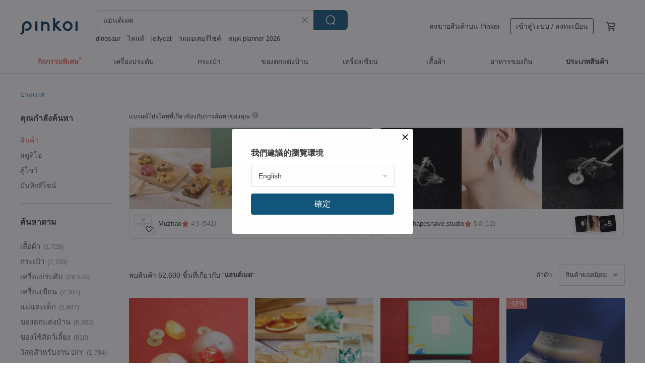

--- FILE ---
content_type: text/html; charset=utf-8
request_url: https://th.pinkoi.com/search?q=%E0%B9%81%E0%B8%AE%E0%B8%99%E0%B8%94%E0%B9%8C%E0%B9%80%E0%B8%A1%E0%B8%94&ref_sec=related_keywords&ref_posn=9&ref_related_kw_type=auto&ref_created=1721801797&ref_entity=search_item_list&ref_entity_id=%E0%B8%8A%E0%B8%B8%E0%B8%94%E0%B9%80%E0%B8%94%E0%B8%A3%E0%B8%AA%E0%B8%AA%E0%B8%B5%E0%B9%80%E0%B8%AB%E0%B8%A5%E0%B8%B7%E0%B8%AD%E0%B8%87&ref_page=1&ref_pgsz=60&ref_pgsess=1721801797
body_size: 26185
content:

<!doctype html>

<html lang="th" class="web no-js s-not-login s-th webkit" xmlns:fb="http://ogp.me/ns/fb#">
<head prefix="og: http://ogp.me/ns# fb: http://ogp.me/ns/fb# ilovepinkoi: http://ogp.me/ns/fb/ilovepinkoi#">
    <meta charset="utf-8">

        <title>ผลการค้นหาทั้งหมด แฮนด์เมด | แฮนด์เมด | Pinkoi | ตลาดซื้อขายสินค้าดีไซน์ระหว่างประเทศของเอเชีย</title>
    <meta name="keywords" content="แฮนด์เมด">

        <meta name="description" content="「แฮนด์เมด」ผลการค้นหา - 62,600 รายการ 【Year of the Horse Limited Edition】Horseshoe Brings Gold, Fortune Arrives, Japanese-Style Coin PurseUS$ 17.83 Girls&#39; daily thick-soled shoes - white sandUS$ 59.53 กระเป๋าหนังแท้รูปกระต่าย พร้อมหางขนนุ่ม ใช้เป็นซองบัตรและที่เก็บกุญแจได้หลายแบบUS$ 86.65 ค้าหางานดีไซน์ด้วยคีย์เวิร์ด">

    <meta name="twitter:card" content="summary_large_image">

        <meta property="og:title" content="แฮนด์เมด | Pinkoi">
        <meta property="og:description" content="「แฮนด์เมด」ผลการค้นหา - 62,600 รายการ 【Year of the Horse Limited Edition】Horseshoe Brings Gold, Fortune Arrives, Japanese-Style Coin PurseUS$ 17.83 Girls&#39; daily thick-soled shoes - white sandUS$ 59.53 กระเป๋าหนังแท้รูปกระต่าย พร้อมหางขนนุ่ม ใช้เป็นซองบัตรและที่เก็บกุญแจได้หลายแบบUS$ 86.65 ค้าหางานดีไซน์ด้วยคีย์เวิร์ด">
        <meta property="og:image" content="https://cdn01.pinkoi.com/product/RDknd2dm/0/1/800x0.jpg">

    <meta property="og:type" content="product">
        <meta property="og:url" content="https://th.pinkoi.com/search?q=%E0%B9%81%E0%B8%AE%E0%B8%99%E0%B8%94%E0%B9%8C%E0%B9%80%E0%B8%A1%E0%B8%94&ref_sec=related_keywords&ref_posn=9&ref_related_kw_type=auto&ref_created=1721801797&ref_entity=search_item_list&ref_entity_id=%E0%B8%8A%E0%B8%B8%E0%B8%94%E0%B9%80%E0%B8%94%E0%B8%A3%E0%B8%AA%E0%B8%AA%E0%B8%B5%E0%B9%80%E0%B8%AB%E0%B8%A5%E0%B8%B7%E0%B8%AD%E0%B8%87&ref_page=1&ref_pgsz=60&ref_pgsess=1721801797"><link rel="canonical" href="https://th.pinkoi.com/search?q=%E0%B9%81%E0%B8%AE%E0%B8%99%E0%B8%94%E0%B9%8C%E0%B9%80%E0%B8%A1%E0%B8%94"><link rel="next" href="https://th.pinkoi.com/search?q=%E0%B9%81%E0%B8%AE%E0%B8%99%E0%B8%94%E0%B9%8C%E0%B9%80%E0%B8%A1%E0%B8%94&page=2">

    <link rel="alternate" href="android-app://com.pinkoi/http/th.pinkoi.com/search?q=%E0%B9%81%E0%B8%AE%E0%B8%99%E0%B8%94%E0%B9%8C%E0%B9%80%E0%B8%A1%E0%B8%94">

        <script type="application/ld+json">{"@context": "http://schema.org", "@type": "BreadcrumbList", "itemListElement": [{"@type": "ListItem", "position": 1, "item": {"@id": "https://th.pinkoi.com", "name": "Pinkoi"}}, {"@type": "ListItem", "position": 2, "item": {"@id": "https://th.pinkoi.com/search", "name": "Search"}}, {"@type": "ListItem", "position": 3, "item": {"@id": "https://th.pinkoi.com/search?q=%E0%B9%81%E0%B8%AE%E0%B8%99%E0%B8%94%E0%B9%8C%E0%B9%80%E0%B8%A1%E0%B8%94", "name": "\u0e41\u0e2e\u0e19\u0e14\u0e4c\u0e40\u0e21\u0e14"}}]}</script>

        <script type="application/ld+json">{"@context": "http://schema.org", "@type": "Product", "productID": "RDknd2dm", "sku": "RDknd2dm", "name": "\u3010Year of the Horse Limited Edition\u3011Horseshoe Brings Gold, Fortune Arrives, Japanese-Style Coin Purse", "description": "At the dawn of the new year  Kyoto Nai chose to craft blessings that are both more delicate and more profound \n Horseshoe Brings Gold  draws inspiration from the horseshoe imagery in Eastern culture  symbolizing protection and good fortune  With its warm hues and intricate patterns  it carries hopes for the year ahead \nThis small coin purse can hold your coins  wishes  and everyday moments  accompanying you steadily forward with every opening and closing", "image": ["https://cdn01.pinkoi.com/product/RDknd2dm/0/1/500x0.jpg"], "brand": {"@type": "Brand", "name": "Gamakuchi Workshop"}, "offers": {"@type": "Offer", "priceCurrency": "THB", "price": 429, "availability": "http://schema.org/InStock", "priceValidUntil": "2026-07-27", "itemCondition": "http://schema.org/NewCondition", "url": "https://th.pinkoi.com/product/RDknd2dm", "seller": {"@type": "Organization", "name": "Gamakuchi Workshop", "url": "https://th.pinkoi.com/store/gamakuchi"}, "hasMerchantReturnPolicy": [{"@type": "MerchantReturnPolicy", "returnPolicyCategory": "https://schema.org/MerchantReturnFiniteReturnWindow", "merchantReturnDays": 7, "returnMethod": "https://schema.org/ReturnByMail", "returnFees": "https://schema.org/FreeReturn", "applicableCountry": ["TW", "HK", "MO", "TH", "JP", "CN", "US", "SG", "CA"]}]}, "aggregateRating": {"@type": "AggregateRating", "ratingValue": 5.0, "reviewCount": 5781}}</script><script type="application/ld+json">{"@context": "http://schema.org", "@type": "Product", "productID": "MY83R6Pz", "sku": "MY83R6Pz", "name": "Girls' daily thick-soled shoes - white sand", "description": "The design is simple and refreshing  The master used the method of sinking into the last to make it  The thickness of the toe cap is reduced by 1 4  which makes it more streamlined and elegant to wear  The inside of the shoe maintains the same comfortable foot space  which is very comfortable  not crowded  and has a thick bottom    A pair of shoes that are super practical to wear", "image": ["https://cdn01.pinkoi.com/product/MY83R6Pz/0/1/500x0.jpg"], "brand": {"@type": "Brand", "name": "Bubble nara \u0e23\u0e2d\u0e07\u0e40\u0e17\u0e49\u0e32\u0e41\u0e2e\u0e19\u0e14\u0e4c\u0e40\u0e21\u0e14"}, "offers": {"@type": "Offer", "priceCurrency": "THB", "price": 1431, "availability": "http://schema.org/InStock", "priceValidUntil": "2026-07-27", "itemCondition": "http://schema.org/NewCondition", "url": "https://th.pinkoi.com/product/MY83R6Pz", "seller": {"@type": "Organization", "name": "Bubble nara \u0e23\u0e2d\u0e07\u0e40\u0e17\u0e49\u0e32\u0e41\u0e2e\u0e19\u0e14\u0e4c\u0e40\u0e21\u0e14", "url": "https://th.pinkoi.com/store/bubblenara"}, "hasMerchantReturnPolicy": [{"@type": "MerchantReturnPolicy", "returnPolicyCategory": "https://schema.org/MerchantReturnFiniteReturnWindow", "merchantReturnDays": 7, "returnMethod": "https://schema.org/ReturnByMail", "returnFees": "https://schema.org/FreeReturn", "applicableCountry": ["TW", "HK", "MO", "TH", "JP", "CN", "US", "SG", "CA"]}]}, "aggregateRating": {"@type": "AggregateRating", "ratingValue": 5.0, "reviewCount": 4999}}</script><script type="application/ld+json">{"@context": "http://schema.org", "@type": "Product", "productID": "PDF7Vfy2", "sku": "PDF7Vfy2", "name": "\u0e01\u0e23\u0e30\u0e40\u0e1b\u0e4b\u0e32\u0e2b\u0e19\u0e31\u0e07\u0e41\u0e17\u0e49\u0e23\u0e39\u0e1b\u0e01\u0e23\u0e30\u0e15\u0e48\u0e32\u0e22 \u0e1e\u0e23\u0e49\u0e2d\u0e21\u0e2b\u0e32\u0e07\u0e02\u0e19\u0e19\u0e38\u0e48\u0e21 \u0e43\u0e0a\u0e49\u0e40\u0e1b\u0e47\u0e19\u0e0b\u0e2d\u0e07\u0e1a\u0e31\u0e15\u0e23\u0e41\u0e25\u0e30\u0e17\u0e35\u0e48\u0e40\u0e01\u0e47\u0e1a\u0e01\u0e38\u0e0d\u0e41\u0e08\u0e44\u0e14\u0e49\u0e2b\u0e25\u0e32\u0e22\u0e41\u0e1a\u0e1a", "description": "\u0e01\u0e23\u0e30\u0e40\u0e1b\u0e4b\u0e32\u0e01\u0e23\u0e30\u0e15\u0e48\u0e32\u0e22 3WAY! \u0e01\u0e23\u0e30\u0e40\u0e1b\u0e4b\u0e32\u0e43\u0e2a\u0e48\u0e1a\u0e31\u0e15\u0e23 \u0e01\u0e23\u0e30\u0e40\u0e1b\u0e4b\u0e32\u0e43\u0e2a\u0e48\u0e01\u0e38\u0e0d\u0e41\u0e08 \u0e01\u0e23\u0e30\u0e40\u0e1b\u0e4b\u0e32\u0e40\u0e07\u0e34\u0e19\u0e2d\u0e31\u0e08\u0e09\u0e23\u0e34\u0e22\u0e30\n\u0e2a\u0e32\u0e21\u0e32\u0e23\u0e16\u0e43\u0e0a\u0e49\u0e44\u0e14\u0e49\u0e17\u0e38\u0e01\u0e40\u0e1e\u0e28\u0e17\u0e38\u0e01\u0e27\u0e31\u0e22 \u0e08\u0e36\u0e07\u0e19\u0e34\u0e22\u0e21\u0e40\u0e1b\u0e47\u0e19\u0e02\u0e2d\u0e07\u0e02\u0e27\u0e31\u0e0d\u0e2d\u0e35\u0e01\u0e14\u0e49", "image": ["https://cdn01.pinkoi.com/product/PDF7Vfy2/0/1/500x0.jpg"], "brand": {"@type": "Brand", "name": "yuniqule"}, "offers": {"@type": "Offer", "priceCurrency": "THB", "price": 2182, "availability": "http://schema.org/InStock", "priceValidUntil": "2026-07-27", "itemCondition": "http://schema.org/NewCondition", "url": "https://th.pinkoi.com/product/PDF7Vfy2", "seller": {"@type": "Organization", "name": "yuniqule", "url": "https://th.pinkoi.com/store/yuniqule"}, "hasMerchantReturnPolicy": [{"@type": "MerchantReturnPolicy", "returnPolicyCategory": "https://schema.org/MerchantReturnFiniteReturnWindow", "merchantReturnDays": 7, "returnMethod": "https://schema.org/ReturnByMail", "returnFees": "https://schema.org/FreeReturn", "applicableCountry": ["TW", "HK", "MO", "TH", "JP", "CN", "US", "SG", "CA"]}]}, "aggregateRating": {"@type": "AggregateRating", "ratingValue": 5.0, "reviewCount": 1}}</script><script type="application/ld+json">{"@context": "http://schema.org", "@type": "Product", "productID": "9zMf4QaU", "sku": "9zMf4QaU", "name": "Timeline Color Blanket Pastoral Forest Retro Hand made Cushion Heavy Industry Handmade Crochet Blanket", "description": "The blankets are hand-knitted  one stitch and one thread  without any woven ingredients  So  touch it  use it  it looks natural different  The color schemes are all retro  like the ancestral antiques  in addition to the warmth and the taste of time", "image": ["https://cdn02.pinkoi.com/product/9zMf4QaU/0/1/500x0.jpg"], "brand": {"@type": "Brand", "name": "liangben"}, "offers": {"@type": "Offer", "priceCurrency": "THB", "price": 3926, "availability": "http://schema.org/InStock", "priceValidUntil": "2026-07-27", "itemCondition": "http://schema.org/NewCondition", "url": "https://th.pinkoi.com/product/9zMf4QaU", "seller": {"@type": "Organization", "name": "liangben", "url": "https://th.pinkoi.com/store/liangben"}, "hasMerchantReturnPolicy": [{"@type": "MerchantReturnPolicy", "returnPolicyCategory": "https://schema.org/MerchantReturnFiniteReturnWindow", "merchantReturnDays": 7, "returnMethod": "https://schema.org/ReturnByMail", "returnFees": "https://schema.org/FreeReturn", "applicableCountry": ["TW", "HK", "MO", "TH", "JP", "CN", "US", "SG", "CA"]}]}, "aggregateRating": {"@type": "AggregateRating", "ratingValue": 5.0, "reviewCount": 481}}</script><script type="application/ld+json">{"@context": "http://schema.org", "@type": "Product", "productID": "YibkKcvL", "sku": "YibkKcvL", "name": "New Year's Gift \u2022 Exquisite handmade lace cake gift box", "description": "Yamato March Confectionery  Exquisite handmade lace cake gift box - Premium imported ingredients Maple Sea Salt  Hazelnut Cocoa  Assorted  Gifts Afternoon Tea", "image": ["https://cdn01.pinkoi.com/product/YibkKcvL/0/3/500x0.jpg"], "brand": {"@type": "Brand", "name": "yamadoyayoi"}, "offers": {"@type": "Offer", "priceCurrency": "THB", "price": 1044, "availability": "http://schema.org/InStock", "priceValidUntil": "2026-07-27", "itemCondition": "http://schema.org/NewCondition", "url": "https://th.pinkoi.com/product/YibkKcvL", "seller": {"@type": "Organization", "name": "yamadoyayoi", "url": "https://th.pinkoi.com/store/yamadoyayoi"}, "hasMerchantReturnPolicy": [{"@type": "MerchantReturnPolicy", "returnPolicyCategory": "https://schema.org/MerchantReturnFiniteReturnWindow", "merchantReturnDays": 7, "returnMethod": "https://schema.org/ReturnByMail", "returnFees": "https://schema.org/FreeReturn", "applicableCountry": ["TW", "HK", "MO", "TH", "JP", "CN", "US", "SG", "CA"]}]}, "aggregateRating": {"@type": "AggregateRating", "ratingValue": 5.0, "reviewCount": 218}}</script><script type="application/ld+json">{"@context": "http://schema.org", "@type": "Product", "productID": "KFZ3F4wa", "sku": "KFZ3F4wa", "name": "\u0e15\u0e48\u0e32\u0e07\u0e2b\u0e39\u0e14\u0e2d\u0e01\u0e17\u0e32\u0e19\u0e15\u0e30\u0e27\u0e31\u0e19 \u0e14\u0e2d\u0e01\u0e44\u0e21\u0e49\u0e1b\u0e23\u0e30\u0e08\u0e33\u0e40\u0e14\u0e37\u0e2d\u0e19\u0e40\u0e01\u0e34\u0e14\u0e2a\u0e34\u0e07\u0e2b\u0e32\u0e04\u0e21 \u0e07\u0e32\u0e19\u0e41\u0e2e\u0e19\u0e14\u0e4c\u0e40\u0e21\u0e14", "description": "\u0e15\u0e48\u0e32\u0e07\u0e2b\u0e39\u0e17\u0e32\u0e19\u0e15\u0e30\u0e27\u0e31\u0e19\u0e07\u0e32\u0e19\u0e41\u0e2e\u0e19\u0e14\u0e4c\u0e40\u0e21\u0e14\u0e2a\u0e33\u0e2b\u0e23\u0e31\u0e1a\u0e1c\u0e39\u0e49\u0e2b\u0e0d\u0e34\u0e07 \u0e2a\u0e37\u0e48\u0e2d\u0e16\u0e36\u0e07\u0e04\u0e27\u0e32\u0e21\u0e2a\u0e14\u0e43\u0e2a \u0e01\u0e25\u0e35\u0e1a\u0e14\u0e2d\u0e01\u0e17\u0e33\u0e08\u0e32\u0e01\u0e40\u0e23\u0e0b\u0e34\u0e48\u0e19\u0e1b\u0e23\u0e30\u0e13\u0e35\u0e15 \u0e40\u0e2b\u0e21\u0e32\u0e30\u0e40\u0e1b\u0e47\u0e19\u0e02\u0e2d\u0e07\u0e02\u0e27\u0e31\u0e0d\u0e27\u0e31\u0e19\u0e40\u0e01\u0e34\u0e14\u0e40\u0e14\u0e37\u0e2d\u0e19\u0e2a\u0e34\u0e07\u0e2b\u0e32\u0e04\u0e21", "image": ["https://cdn02.pinkoi.com/product/KFZ3F4wa/0/2/500x0.jpg"], "brand": {"@type": "Brand", "name": "\u0e0a\u0e34\u0e01\u0e38\u0e27\u0e30 \u0e41\u0e2e\u0e19\u0e14\u0e4c\u0e40\u0e21\u0e14"}, "offers": {"@type": "Offer", "priceCurrency": "THB", "price": 827, "availability": "http://schema.org/InStock", "priceValidUntil": "2026-07-27", "itemCondition": "http://schema.org/NewCondition", "url": "https://th.pinkoi.com/product/KFZ3F4wa", "seller": {"@type": "Organization", "name": "\u0e0a\u0e34\u0e01\u0e38\u0e27\u0e30 \u0e41\u0e2e\u0e19\u0e14\u0e4c\u0e40\u0e21\u0e14", "url": "https://th.pinkoi.com/store/tikuwhandmade"}, "hasMerchantReturnPolicy": [{"@type": "MerchantReturnPolicy", "returnPolicyCategory": "https://schema.org/MerchantReturnFiniteReturnWindow", "merchantReturnDays": 7, "returnMethod": "https://schema.org/ReturnByMail", "returnFees": "https://schema.org/FreeReturn", "applicableCountry": ["TW", "HK", "MO", "TH", "JP", "CN", "US", "SG", "CA"]}]}, "aggregateRating": {"@type": "AggregateRating", "ratingValue": 4.9, "reviewCount": 99}}</script><script type="application/ld+json">{"@context": "http://schema.org", "@type": "Product", "productID": "Nea6bUB2", "sku": "Nea6bUB2", "name": "Memory - A5 Scrapbook | Customizable Hot Stamped Ribbon Album", "description": "The cover can be customized with hot stamping  Chinese ribbon binding  with reserved thickness  suitable for pasting photos and collecting memories", "image": ["https://cdn01.pinkoi.com/product/Nea6bUB2/0/1/500x0.jpg"], "brand": {"@type": "Brand", "name": "Re:mainer"}, "offers": {"@type": "Offer", "priceCurrency": "THB", "price": 1077, "availability": "http://schema.org/InStock", "priceValidUntil": "2026-07-27", "itemCondition": "http://schema.org/NewCondition", "url": "https://th.pinkoi.com/product/Nea6bUB2", "seller": {"@type": "Organization", "name": "Re:mainer", "url": "https://th.pinkoi.com/store/remainer"}, "hasMerchantReturnPolicy": [{"@type": "MerchantReturnPolicy", "returnPolicyCategory": "https://schema.org/MerchantReturnFiniteReturnWindow", "merchantReturnDays": 7, "returnMethod": "https://schema.org/ReturnByMail", "returnFees": "https://schema.org/FreeReturn", "applicableCountry": ["TW", "HK", "MO", "TH", "JP", "CN", "US", "SG", "CA"]}]}, "aggregateRating": {"@type": "AggregateRating", "ratingValue": 5.0, "reviewCount": 415}}</script><script type="application/ld+json">{"@context": "http://schema.org", "@type": "Product", "productID": "n3sJ6aCc", "sku": "n3sJ6aCc", "name": "\u0e15\u0e48\u0e32\u0e07\u0e2b\u0e39\u0e21\u0e32\u0e23\u0e4c\u0e01\u0e32\u0e40\u0e23\u0e47\u0e15\u0e40\u0e2a\u0e35\u0e48\u0e22\u0e07\u0e17\u0e32\u0e22\u0e23\u0e31\u0e01 \u0e14\u0e2d\u0e01\u0e44\u0e21\u0e49\u0e1b\u0e23\u0e30\u0e08\u0e33\u0e40\u0e14\u0e37\u0e2d\u0e19\u0e01\u0e38\u0e21\u0e20\u0e32\u0e1e\u0e31\u0e19\u0e18\u0e4c", "description": "\u0e21\u0e32\u0e23\u0e4c\u0e01\u0e32\u0e40\u0e23\u0e47\u0e15 \u0e14\u0e2d\u0e01\u0e44\u0e21\u0e49\u0e41\u0e2b\u0e48\u0e07\u0e01\u0e32\u0e23\u0e40\u0e2a\u0e35\u0e48\u0e22\u0e07\u0e17\u0e32\u0e22 \"\u0e23\u0e31\u0e01 \u0e44\u0e21\u0e48\u0e23\u0e31\u0e01\" \u0e16\u0e48\u0e32\u0e22\u0e17\u0e2d\u0e14\u0e40\u0e23\u0e37\u0e48\u0e2d\u0e07\u0e23\u0e32\u0e27\u0e42\u0e23\u0e41\u0e21\u0e19\u0e15\u0e34\u0e01\u0e2a\u0e39\u0e48\u0e40\u0e04\u0e23\u0e37\u0e48\u0e2d\u0e07\u0e1b\u0e23\u0e30\u0e14\u0e31\u0e1a \u0e40\u0e1b\u0e47\u0e19\u0e14\u0e2d\u0e01\u0e44\u0e21\u0e49\u0e1b\u0e23\u0e30\u0e08\u0e33\u0e40\u0e14\u0e37\u0e2d\u0e19\u0e01.\u0e1e.", "image": ["https://cdn02.pinkoi.com/product/n3sJ6aCc/0/1/500x0.jpg"], "brand": {"@type": "Brand", "name": "\u0e0a\u0e34\u0e01\u0e38\u0e27\u0e30 \u0e41\u0e2e\u0e19\u0e14\u0e4c\u0e40\u0e21\u0e14"}, "offers": {"@type": "Offer", "priceCurrency": "THB", "price": 827, "availability": "http://schema.org/InStock", "priceValidUntil": "2026-07-27", "itemCondition": "http://schema.org/NewCondition", "url": "https://th.pinkoi.com/product/n3sJ6aCc", "seller": {"@type": "Organization", "name": "\u0e0a\u0e34\u0e01\u0e38\u0e27\u0e30 \u0e41\u0e2e\u0e19\u0e14\u0e4c\u0e40\u0e21\u0e14", "url": "https://th.pinkoi.com/store/tikuwhandmade"}, "hasMerchantReturnPolicy": [{"@type": "MerchantReturnPolicy", "returnPolicyCategory": "https://schema.org/MerchantReturnFiniteReturnWindow", "merchantReturnDays": 7, "returnMethod": "https://schema.org/ReturnByMail", "returnFees": "https://schema.org/FreeReturn", "applicableCountry": ["TW", "HK", "MO", "TH", "JP", "CN", "US", "SG", "CA"]}]}, "aggregateRating": {"@type": "AggregateRating", "ratingValue": 4.9, "reviewCount": 99}}</script><script type="application/ld+json">{"@context": "http://schema.org", "@type": "Product", "productID": "FU36AVc4", "sku": "FU36AVc4", "name": "Handmade circle dangle earrings with textured surface in silver or gold (E0176)", "description": "Handmade silver full circle dangle earrings with textured surface", "image": ["https://cdn01.pinkoi.com/product/FU36AVc4/0/5/500x0.jpg"], "brand": {"@type": "Brand", "name": "Storiesofsilversilk"}, "offers": {"@type": "Offer", "priceCurrency": "THB", "price": 1800, "availability": "http://schema.org/InStock", "priceValidUntil": "2026-07-27", "itemCondition": "http://schema.org/NewCondition", "url": "https://th.pinkoi.com/product/FU36AVc4", "seller": {"@type": "Organization", "name": "Storiesofsilversilk", "url": "https://th.pinkoi.com/store/storiesofsilver"}, "hasMerchantReturnPolicy": [{"@type": "MerchantReturnPolicy", "returnPolicyCategory": "https://schema.org/MerchantReturnFiniteReturnWindow", "merchantReturnDays": 7, "returnMethod": "https://schema.org/ReturnByMail", "returnFees": "https://schema.org/FreeReturn", "applicableCountry": ["TW", "HK", "MO", "TH", "JP", "CN", "US", "SG", "CA"]}]}, "aggregateRating": {"@type": "AggregateRating", "ratingValue": 5.0, "reviewCount": 176}}</script><script type="application/ld+json">{"@context": "http://schema.org", "@type": "Product", "productID": "qhsTbG8M", "sku": "qhsTbG8M", "name": "\u0e40\u0e02\u0e47\u0e21\u0e01\u0e25\u0e31\u0e14\u0e41\u0e2e\u0e19\u0e14\u0e4c\u0e40\u0e21\u0e14\u0e17\u0e2d\u0e07\u0e40\u0e2b\u0e25\u0e37\u0e2d\u0e07\u0e23\u0e39\u0e1b\u0e43\u0e1a\u0e44\u0e21\u0e49", "description": "\u0e40\u0e02\u0e47\u0e21\u0e01\u0e25\u0e31\u0e14\u0e17\u0e2d\u0e07\u0e40\u0e2b\u0e25\u0e37\u0e2d\u0e07\u0e23\u0e39\u0e1b\u0e43\u0e1a\u0e44\u0e21\u0e49 \u0e17\u0e33\u0e08\u0e32\u0e01\u0e0a\u0e48\u0e32\u0e07\u0e1d\u0e35\u0e21\u0e37\u0e2d \u0e17\u0e35\u0e48\u0e21\u0e35\u0e43\u0e08\u0e23\u0e31\u0e01\u0e43\u0e19\u0e07\u0e32\u0e19Craft \u0e41\u0e25\u0e30\u0e15\u0e31\u0e49\u0e07\u0e43\u0e08\u0e17\u0e33\u0e14\u0e49\u0e27\u0e22\u0e43\u0e08", "image": ["https://cdn01.pinkoi.com/product/qhsTbG8M/0/1/500x0.jpg"], "brand": {"@type": "Brand", "name": "Green Craft"}, "offers": {"@type": "Offer", "priceCurrency": "THB", "price": 750, "availability": "http://schema.org/InStock", "priceValidUntil": "2026-07-27", "itemCondition": "http://schema.org/NewCondition", "url": "https://th.pinkoi.com/product/qhsTbG8M", "seller": {"@type": "Organization", "name": "Green Craft", "url": "https://th.pinkoi.com/store/greencraft"}, "hasMerchantReturnPolicy": [{"@type": "MerchantReturnPolicy", "returnPolicyCategory": "https://schema.org/MerchantReturnFiniteReturnWindow", "merchantReturnDays": 7, "returnMethod": "https://schema.org/ReturnByMail", "returnFees": "https://schema.org/FreeReturn", "applicableCountry": ["TW", "HK", "MO", "TH", "JP", "CN", "US", "SG", "CA"]}]}, "aggregateRating": {}}</script><script type="application/ld+json">{"@context": "http://schema.org", "@type": "Product", "productID": "rP7eesbV", "sku": "rP7eesbV", "name": "Japan Handmade Kimono Obi Handbag Remake Retro Japanese style", "description": "Handmade in Japan  Using Kimono Obi  Japanese style  Colorful canvas fabric  Unique bag  One of a kind  Modern Japan style", "image": ["https://cdn01.pinkoi.com/product/rP7eesbV/0/1/500x0.jpg"], "brand": {"@type": "Brand", "name": "AKA."}, "offers": {"@type": "Offer", "priceCurrency": "THB", "price": 3665, "availability": "http://schema.org/InStock", "priceValidUntil": "2026-07-27", "itemCondition": "http://schema.org/NewCondition", "url": "https://th.pinkoi.com/product/rP7eesbV", "seller": {"@type": "Organization", "name": "AKA.", "url": "https://th.pinkoi.com/store/thesewinga"}, "hasMerchantReturnPolicy": [{"@type": "MerchantReturnPolicy", "returnPolicyCategory": "https://schema.org/MerchantReturnFiniteReturnWindow", "merchantReturnDays": 7, "returnMethod": "https://schema.org/ReturnByMail", "returnFees": "https://schema.org/FreeReturn", "applicableCountry": ["TW", "HK", "MO", "TH", "JP", "CN", "US", "SG", "CA"]}]}, "aggregateRating": {"@type": "AggregateRating", "ratingValue": 5.0, "reviewCount": 2}}</script><script type="application/ld+json">{"@context": "http://schema.org", "@type": "Product", "productID": "mLmQY6xQ", "sku": "mLmQY6xQ", "name": "Limited Pre-Order: Kyoto Michelin Chef Shinmonzen Yonemura's Classic Handcrafted Cookies in an Illustrated Tin", "description": "Pinkoi Exclusive Lunar New Year Limited Sale  12 handcrafted cookies from Kyoto's Michelin-starred  Shinmonzen Yonemura  chef  blending Kyoto flavors with Western patisserie artistry  Presented in a special illustrated tin from their Gion flagship store  adorned with celebratory  mizuhiki  wrapping  this is an elegant and thoughtful gift for the new year  Available for a limited time only", "image": ["https://cdn01.pinkoi.com/product/mLmQY6xQ/0/1/500x0.jpg"], "brand": {"@type": "Brand", "name": "pinkoi-select"}, "offers": {"@type": "Offer", "priceCurrency": "THB", "price": 2707, "availability": "http://schema.org/InStock", "priceValidUntil": "2026-07-27", "itemCondition": "http://schema.org/NewCondition", "url": "https://th.pinkoi.com/product/mLmQY6xQ", "seller": {"@type": "Organization", "name": "pinkoi-select", "url": "https://th.pinkoi.com/store/pinkoi-select"}, "hasMerchantReturnPolicy": [{"@type": "MerchantReturnPolicy", "returnPolicyCategory": "https://schema.org/MerchantReturnFiniteReturnWindow", "merchantReturnDays": 7, "returnMethod": "https://schema.org/ReturnByMail", "returnFees": "https://schema.org/FreeReturn", "applicableCountry": ["TW", "HK", "MO", "TH", "JP", "CN", "US", "SG", "CA"]}]}, "aggregateRating": {"@type": "AggregateRating", "ratingValue": 5.0, "reviewCount": 197}}</script><script type="application/ld+json">{"@context": "http://schema.org", "@type": "Product", "productID": "7dAKQCqQ", "sku": "7dAKQCqQ", "name": "Bear B6 Planner Cover Korean Fabric Ribbon Quilting Soft Tones Ivory", "description": "A planner cover featuring a bear charm  Made with quilted Korean fabric adorned with ribbon embroidery  An elegant and charming design", "image": ["https://cdn02.pinkoi.com/product/7dAKQCqQ/0/1/500x0.jpg"], "brand": {"@type": "Brand", "name": "mignon-handmade"}, "offers": {"@type": "Offer", "priceCurrency": "THB", "price": 1048, "availability": "http://schema.org/InStock", "priceValidUntil": "2026-07-27", "itemCondition": "http://schema.org/NewCondition", "url": "https://th.pinkoi.com/product/7dAKQCqQ", "seller": {"@type": "Organization", "name": "mignon-handmade", "url": "https://th.pinkoi.com/store/mignon-handmade"}, "hasMerchantReturnPolicy": [{"@type": "MerchantReturnPolicy", "returnPolicyCategory": "https://schema.org/MerchantReturnFiniteReturnWindow", "merchantReturnDays": 7, "returnMethod": "https://schema.org/ReturnByMail", "returnFees": "https://schema.org/FreeReturn", "applicableCountry": ["TW", "HK", "MO", "TH", "JP", "CN", "US", "SG", "CA"]}]}, "aggregateRating": {}}</script><script type="application/ld+json">{"@context": "http://schema.org", "@type": "Product", "productID": "5qARGUGg", "sku": "5qARGUGg", "name": "Sterling Silver Pearl Acorn Earrings", "description": "A bestseller  these real-life sterling silver pearl earrings are perfect for any occasion  from daily commutes to work", "image": ["https://cdn02.pinkoi.com/product/5qARGUGg/0/1/500x0.jpg"], "brand": {"@type": "Brand", "name": "Petite Fille Hand Made Silver"}, "offers": {"@type": "Offer", "priceCurrency": "THB", "price": 2175, "availability": "http://schema.org/InStock", "priceValidUntil": "2026-07-27", "itemCondition": "http://schema.org/NewCondition", "url": "https://th.pinkoi.com/product/5qARGUGg", "seller": {"@type": "Organization", "name": "Petite Fille Hand Made Silver", "url": "https://th.pinkoi.com/store/petitefille"}, "hasMerchantReturnPolicy": [{"@type": "MerchantReturnPolicy", "returnPolicyCategory": "https://schema.org/MerchantReturnFiniteReturnWindow", "merchantReturnDays": 7, "returnMethod": "https://schema.org/ReturnByMail", "returnFees": "https://schema.org/FreeReturn", "applicableCountry": ["TW", "HK", "MO", "TH", "JP", "CN", "US", "SG", "CA"]}]}, "aggregateRating": {"@type": "AggregateRating", "ratingValue": 5.0, "reviewCount": 295}}</script><script type="application/ld+json">{"@context": "http://schema.org", "@type": "Product", "productID": "hMxmN6aD", "sku": "hMxmN6aD", "name": "[Tangent School] Retro Leather Handmade Organ Wallet Large-capacity Retro Long Clip with Buckle", "description": "The prototype of this one is another organ bag in the store  but it uses a snap button decorated with chrysanthemum nails  Once again in the customer s customization  we adopted the customer s suggestion and used the bright gold buckle  but just changed it  With one fastener  the whole style is completely different  From the original retro cuteness to the si", "image": ["https://cdn01.pinkoi.com/product/hMxmN6aD/0/2/500x0.jpg"], "brand": {"@type": "Brand", "name": "TANGENT LINEAR"}, "offers": {"@type": "Offer", "priceCurrency": "THB", "price": 2471, "availability": "http://schema.org/InStock", "priceValidUntil": "2026-07-27", "itemCondition": "http://schema.org/NewCondition", "url": "https://th.pinkoi.com/product/hMxmN6aD", "seller": {"@type": "Organization", "name": "TANGENT LINEAR", "url": "https://th.pinkoi.com/store/tangent-linear"}, "hasMerchantReturnPolicy": [{"@type": "MerchantReturnPolicy", "returnPolicyCategory": "https://schema.org/MerchantReturnFiniteReturnWindow", "merchantReturnDays": 7, "returnMethod": "https://schema.org/ReturnByMail", "returnFees": "https://schema.org/FreeReturn", "applicableCountry": ["TW", "HK", "MO", "TH", "JP", "CN", "US", "SG", "CA"]}]}, "aggregateRating": {"@type": "AggregateRating", "ratingValue": 4.9, "reviewCount": 2525}}</script><script type="application/ld+json">{"@context": "http://schema.org", "@type": "Product", "productID": "YHnaQywK", "sku": "YHnaQywK", "name": "Fluffy Tiered Sarah -Sara- [Black Color]", "description": "Each piece is lovingly handcrafted \nDiscover a truly unique item that sets you apart", "image": ["https://cdn02.pinkoi.com/product/YHnaQywK/0/1/500x0.jpg"], "brand": {"@type": "Brand", "name": "sherryrosa"}, "offers": {"@type": "Offer", "priceCurrency": "THB", "price": 3273, "availability": "http://schema.org/InStock", "priceValidUntil": "2026-07-27", "itemCondition": "http://schema.org/NewCondition", "url": "https://th.pinkoi.com/product/YHnaQywK", "seller": {"@type": "Organization", "name": "sherryrosa", "url": "https://th.pinkoi.com/store/sherryrosa"}, "hasMerchantReturnPolicy": [{"@type": "MerchantReturnPolicy", "returnPolicyCategory": "https://schema.org/MerchantReturnFiniteReturnWindow", "merchantReturnDays": 7, "returnMethod": "https://schema.org/ReturnByMail", "returnFees": "https://schema.org/FreeReturn", "applicableCountry": ["TW", "HK", "MO", "TH", "JP", "CN", "US", "SG", "CA"]}]}, "aggregateRating": {}}</script><script type="application/ld+json">{"@context": "http://schema.org", "@type": "Product", "productID": "eXAUMytw", "sku": "eXAUMytw", "name": "Handmade sterling silver, yellow twig tea needles", "description": "The cicada hissed the Silver branches  blowing towards Xihui \nMaterial  silver or copper can be selected\nHandcrafted", "image": ["https://cdn01.pinkoi.com/product/eXAUMytw/0/4/500x0.jpg"], "brand": {"@type": "Brand", "name": "P CRAFTS"}, "offers": {"@type": "Offer", "priceCurrency": "THB", "price": 1406, "availability": "http://schema.org/InStock", "priceValidUntil": "2026-07-27", "itemCondition": "http://schema.org/NewCondition", "url": "https://th.pinkoi.com/product/eXAUMytw", "seller": {"@type": "Organization", "name": "P CRAFTS", "url": "https://th.pinkoi.com/store/koie"}, "hasMerchantReturnPolicy": [{"@type": "MerchantReturnPolicy", "returnPolicyCategory": "https://schema.org/MerchantReturnFiniteReturnWindow", "merchantReturnDays": 7, "returnMethod": "https://schema.org/ReturnByMail", "returnFees": "https://schema.org/FreeReturn", "applicableCountry": ["TW", "HK", "MO", "TH", "JP", "CN", "US", "SG", "CA"]}]}, "aggregateRating": {"@type": "AggregateRating", "ratingValue": 5.0, "reviewCount": 100}}</script><script type="application/ld+json">{"@context": "http://schema.org", "@type": "Product", "productID": "hqhJArdE", "sku": "hqhJArdE", "name": "\u0e15\u0e48\u0e32\u0e07\u0e2b\u0e39\u0e14\u0e2d\u0e01\u0e44\u0e21\u0e49\u0e2a\u0e36\u0e19\u0e32\u0e21\u0e34\u0e44\u0e0b\u0e04\u0e38 \u0e2a\u0e35\u0e40\u0e1a\u0e08\u0e41\u0e25\u0e30\u0e02\u0e32\u0e27 \u0e07\u0e32\u0e19\u0e41\u0e2e\u0e19\u0e14\u0e4c\u0e40\u0e21\u0e14\u0e0d\u0e35\u0e48\u0e1b\u0e38\u0e48\u0e19", "description": "\u0e15\u0e48\u0e32\u0e07\u0e2b\u0e39\u0e17\u0e35\u0e48\u0e23\u0e31\u0e07\u0e2a\u0e23\u0e23\u0e04\u0e4c\u0e2d\u0e22\u0e48\u0e32\u0e07\u0e1b\u0e23\u0e30\u0e13\u0e35\u0e15\u0e14\u0e49\u0e27\u0e22\u0e40\u0e17\u0e04\u0e19\u0e34\u0e04\u0e2a\u0e36\u0e19\u0e32\u0e21\u0e34\u0e44\u0e0b\u0e04\u0e38 \u0e07\u0e32\u0e19\u0e2b\u0e31\u0e15\u0e16\u0e01\u0e23\u0e23\u0e21\u0e14\u0e31\u0e49\u0e07\u0e40\u0e14\u0e34\u0e21\u0e08\u0e32\u0e01\u0e0d\u0e35\u0e48\u0e1b\u0e38\u0e48\u0e19", "image": ["https://cdn01.pinkoi.com/product/hqhJArdE/0/500x0.jpg"], "brand": {"@type": "Brand", "name": "~hana-emi~ \u0e40\u0e04\u0e23\u0e37\u0e48\u0e2d\u0e07\u0e1b\u0e23\u0e30\u0e14\u0e31\u0e1a\u0e41\u0e2e\u0e19\u0e14\u0e4c\u0e40\u0e21\u0e14\u0e2a\u0e44\u0e15\u0e25\u0e4c\u0e0d\u0e35\u0e48\u0e1b\u0e38\u0e48\u0e19"}, "offers": {"@type": "Offer", "priceCurrency": "THB", "price": 480, "availability": "http://schema.org/InStock", "priceValidUntil": "2026-07-27", "itemCondition": "http://schema.org/NewCondition", "url": "https://th.pinkoi.com/product/hqhJArdE", "seller": {"@type": "Organization", "name": "~hana-emi~ \u0e40\u0e04\u0e23\u0e37\u0e48\u0e2d\u0e07\u0e1b\u0e23\u0e30\u0e14\u0e31\u0e1a\u0e41\u0e2e\u0e19\u0e14\u0e4c\u0e40\u0e21\u0e14\u0e2a\u0e44\u0e15\u0e25\u0e4c\u0e0d\u0e35\u0e48\u0e1b\u0e38\u0e48\u0e19", "url": "https://th.pinkoi.com/store/hana-emi"}, "hasMerchantReturnPolicy": [{"@type": "MerchantReturnPolicy", "returnPolicyCategory": "https://schema.org/MerchantReturnFiniteReturnWindow", "merchantReturnDays": 7, "returnMethod": "https://schema.org/ReturnByMail", "returnFees": "https://schema.org/FreeReturn", "applicableCountry": ["TW", "HK", "MO", "TH", "JP", "CN", "US", "SG", "CA"]}]}, "aggregateRating": {"@type": "AggregateRating", "ratingValue": 5.0, "reviewCount": 12}}</script><script type="application/ld+json">{"@context": "http://schema.org", "@type": "Product", "productID": "BjsQDgSp", "sku": "BjsQDgSp", "name": "Motorcycle Triangle Small Bag", "description": "Olderjunker   Handmade vegetable-tanned leather motorcycle side bag with waxed hand-stitching  Fully customizable color  aging effect  thread  hardware and engraving  built for daily riders and long-distance touring", "image": ["https://cdn01.pinkoi.com/product/BjsQDgSp/0/1/500x0.jpg"], "brand": {"@type": "Brand", "name": "olderjunker"}, "offers": {"@type": "Offer", "priceCurrency": "THB", "price": 19772, "availability": "http://schema.org/InStock", "priceValidUntil": "2026-07-27", "itemCondition": "http://schema.org/NewCondition", "url": "https://th.pinkoi.com/product/BjsQDgSp", "seller": {"@type": "Organization", "name": "olderjunker", "url": "https://th.pinkoi.com/store/olderjunker"}, "hasMerchantReturnPolicy": [{"@type": "MerchantReturnPolicy", "returnPolicyCategory": "https://schema.org/MerchantReturnFiniteReturnWindow", "merchantReturnDays": 7, "returnMethod": "https://schema.org/ReturnByMail", "returnFees": "https://schema.org/FreeReturn", "applicableCountry": ["TW", "HK", "MO", "TH", "JP", "CN", "US", "SG", "CA"]}]}, "aggregateRating": {}}</script><script type="application/ld+json">{"@context": "http://schema.org", "@type": "Product", "productID": "XLywxuU8", "sku": "XLywxuU8", "name": "\u0e40\u0e2a\u0e37\u0e49\u0e2d\u0e42\u0e04\u0e49\u0e17\u0e27\u0e39\u0e25 100% \u0e40\u0e22\u0e47\u0e1a\u0e21\u0e37\u0e2d\u0e17\u0e23\u0e07\u0e04\u0e2d\u0e2a\u0e39\u0e07 \u0e14\u0e35\u0e44\u0e0b\u0e19\u0e4c\u0e40\u0e23\u0e35\u0e22\u0e1a\u0e2b\u0e23\u0e39 251131-1", "description": "\u25a0 \u0e1c\u0e49\u0e32\u0e02\u0e19\u0e2a\u0e31\u0e15\u0e27\u0e4c 100% \u0e40\u0e01\u0e23\u0e14\u0e1e\u0e23\u0e35\u0e40\u0e21\u0e35\u0e22\u0e21 \u0e19\u0e49\u0e33\u0e2b\u0e19\u0e31\u0e01\u0e40\u0e1a\u0e32\u0e41\u0e15\u0e48\u0e43\u0e2b\u0e49\u0e04\u0e27\u0e32\u0e21\u0e2d\u0e1a\u0e2d\u0e38\u0e48\u0e19\u0e14\u0e35\u0e40\u0e22\u0e35\u0e48\u0e22\u0e21\n\u0e04\u0e31\u0e14\u0e2a\u0e23\u0e23\u0e1c\u0e49\u0e32\u0e27\u0e39\u0e25 100% \u0e43\u0e2b\u0e49\u0e04\u0e27\u0e32\u0e21\u0e23\u0e39\u0e49\u0e2a\u0e36\u0e01\u0e40\u0e1a\u0e32\u0e2a\u0e1a\u0e32\u0e22\u0e02\u0e13\u0e30\u0e2a\u0e27\u0e21\u0e43\u0e2a\u0e48\u0e41\u0e25\u0e30\u0e1b\u0e01\u0e1b\u0e49", "image": ["https://cdn01.pinkoi.com/product/XLywxuU8/0/1/500x0.jpg"], "brand": {"@type": "Brand", "name": "fall-in\u0026co"}, "offers": {"@type": "Offer", "priceCurrency": "THB", "price": 3433, "availability": "http://schema.org/InStock", "priceValidUntil": "2026-07-27", "itemCondition": "http://schema.org/NewCondition", "url": "https://th.pinkoi.com/product/XLywxuU8", "seller": {"@type": "Organization", "name": "fall-in\u0026co", "url": "https://th.pinkoi.com/store/fall-in1211"}, "hasMerchantReturnPolicy": [{"@type": "MerchantReturnPolicy", "returnPolicyCategory": "https://schema.org/MerchantReturnFiniteReturnWindow", "merchantReturnDays": 7, "returnMethod": "https://schema.org/ReturnByMail", "returnFees": "https://schema.org/FreeReturn", "applicableCountry": ["TW", "HK", "MO", "TH", "JP", "CN", "US", "SG", "CA"]}]}, "aggregateRating": {"@type": "AggregateRating", "ratingValue": 5.0, "reviewCount": 1529}}</script><script type="application/ld+json">{"@context": "http://schema.org", "@type": "Product", "productID": "2ZgVRnaY", "sku": "2ZgVRnaY", "name": "\u0e01\u0e23\u0e30\u0e40\u0e1b\u0e4b\u0e32\u0e16\u0e37\u0e2d\u0e17\u0e23\u0e07\u0e21\u0e19\u0e25\u0e32\u0e22 Anemone \u0e07\u0e32\u0e19\u0e41\u0e2e\u0e19\u0e14\u0e4c\u0e40\u0e21\u0e14\u0e08\u0e32\u0e01\u0e1c\u0e49\u0e32 mina perhonen", "description": "\u0e17\u0e33\u0e08\u0e32\u0e01\u0e1c\u0e49\u0e32\u0e25\u0e32\u0e22 anemone \u0e22\u0e2d\u0e14\u0e19\u0e34\u0e22\u0e21 \u0e25\u0e27\u0e14\u0e25\u0e32\u0e22\u0e2a\u0e27\u0e22\u0e07\u0e32\u0e21\u0e21\u0e32\u0e01 \u0e01\u0e23\u0e30\u0e40\u0e1b\u0e4b\u0e32\u0e21\u0e35\u0e19\u0e49\u0e33\u0e2b\u0e19\u0e31\u0e01\u0e40\u0e1a\u0e32\u0e41\u0e25\u0e30\u0e43\u0e0a\u0e49\u0e07\u0e32\u0e19\u0e07\u0e48\u0e32\u0e22", "image": ["https://cdn02.pinkoi.com/product/2ZgVRnaY/0/1/500x0.jpg"], "brand": {"@type": "Brand", "name": "kanonn \u0e01\u0e23\u0e30\u0e40\u0e1b\u0e4b\u0e32\u0e41\u0e25\u0e30\u0e40\u0e04\u0e23\u0e37\u0e48\u0e2d\u0e07\u0e1b\u0e23\u0e30\u0e14\u0e31\u0e1a\u0e41\u0e2e\u0e19\u0e14\u0e4c\u0e40\u0e21\u0e14"}, "offers": {"@type": "Offer", "priceCurrency": "THB", "price": 2618, "availability": "http://schema.org/InStock", "priceValidUntil": "2026-07-27", "itemCondition": "http://schema.org/NewCondition", "url": "https://th.pinkoi.com/product/2ZgVRnaY", "seller": {"@type": "Organization", "name": "kanonn \u0e01\u0e23\u0e30\u0e40\u0e1b\u0e4b\u0e32\u0e41\u0e25\u0e30\u0e40\u0e04\u0e23\u0e37\u0e48\u0e2d\u0e07\u0e1b\u0e23\u0e30\u0e14\u0e31\u0e1a\u0e41\u0e2e\u0e19\u0e14\u0e4c\u0e40\u0e21\u0e14", "url": "https://th.pinkoi.com/store/kanonn"}, "hasMerchantReturnPolicy": [{"@type": "MerchantReturnPolicy", "returnPolicyCategory": "https://schema.org/MerchantReturnFiniteReturnWindow", "merchantReturnDays": 7, "returnMethod": "https://schema.org/ReturnByMail", "returnFees": "https://schema.org/FreeReturn", "applicableCountry": ["TW", "HK", "MO", "TH", "JP", "CN", "US", "SG", "CA"]}]}, "aggregateRating": {"@type": "AggregateRating", "ratingValue": 5.0, "reviewCount": 71}}</script><script type="application/ld+json">{"@context": "http://schema.org", "@type": "Product", "productID": "8XX4kmMr", "sku": "8XX4kmMr", "name": "Cat slave necklace 925 sterling silver for women", "description": "As a cat lover  we are like a cat slave  but we love it", "image": ["https://cdn01.pinkoi.com/product/8XX4kmMr/0/7/500x0.jpg"], "brand": {"@type": "Brand", "name": "Cpercent \u0e40\u0e04\u0e23\u0e37\u0e48\u0e2d\u0e07\u0e1b\u0e23\u0e30\u0e14\u0e31\u0e1a\u0e41\u0e2e\u0e19\u0e14\u0e4c\u0e40\u0e21\u0e14"}, "offers": {"@type": "Offer", "priceCurrency": "THB", "price": 2591, "availability": "http://schema.org/InStock", "priceValidUntil": "2026-07-27", "itemCondition": "http://schema.org/NewCondition", "url": "https://th.pinkoi.com/product/8XX4kmMr", "seller": {"@type": "Organization", "name": "Cpercent \u0e40\u0e04\u0e23\u0e37\u0e48\u0e2d\u0e07\u0e1b\u0e23\u0e30\u0e14\u0e31\u0e1a\u0e41\u0e2e\u0e19\u0e14\u0e4c\u0e40\u0e21\u0e14", "url": "https://th.pinkoi.com/store/cpercent"}, "hasMerchantReturnPolicy": [{"@type": "MerchantReturnPolicy", "returnPolicyCategory": "https://schema.org/MerchantReturnFiniteReturnWindow", "merchantReturnDays": 7, "returnMethod": "https://schema.org/ReturnByMail", "returnFees": "https://schema.org/FreeReturn", "applicableCountry": ["TW", "HK", "MO", "TH", "JP", "CN", "US", "SG", "CA"]}]}, "aggregateRating": {"@type": "AggregateRating", "ratingValue": 5.0, "reviewCount": 2080}}</script><script type="application/ld+json">{"@context": "http://schema.org", "@type": "Product", "productID": "yHZ7zAYM", "sku": "yHZ7zAYM", "name": "Opal Bracelet, Natural Opal Bracelet, Australian Opal Handmade Bracelet", "description": "Opal Bracelet  Natural Opal Bracelet  Australian Opal Handmade Bracelet  Fire Opal Bangle  Dainty Opal Bracelet  925 Sterling Silver  Opal Jewelry  Genuine Australian Opal", "image": ["https://cdn02.pinkoi.com/product/yHZ7zAYM/0/1/500x0.jpg"], "brand": {"@type": "Brand", "name": "Eratojewels"}, "offers": {"@type": "Offer", "priceCurrency": "THB", "price": 4263, "availability": "http://schema.org/InStock", "priceValidUntil": "2026-07-27", "itemCondition": "http://schema.org/NewCondition", "url": "https://th.pinkoi.com/product/yHZ7zAYM", "seller": {"@type": "Organization", "name": "Eratojewels", "url": "https://th.pinkoi.com/store/eratojewels"}, "hasMerchantReturnPolicy": [{"@type": "MerchantReturnPolicy", "returnPolicyCategory": "https://schema.org/MerchantReturnFiniteReturnWindow", "merchantReturnDays": 7, "returnMethod": "https://schema.org/ReturnByMail", "returnFees": "https://schema.org/FreeReturn", "applicableCountry": ["TW", "HK", "MO", "TH", "JP", "CN", "US", "SG", "CA"]}]}, "aggregateRating": {"@type": "AggregateRating", "ratingValue": 4.9, "reviewCount": 26}}</script><script type="application/ld+json">{"@context": "http://schema.org", "@type": "Product", "productID": "6D8P9S7D", "sku": "6D8P9S7D", "name": "\u0e0a\u0e48\u0e2d\u0e14\u0e2d\u0e01\u0e44\u0e21\u0e49\u0e41\u0e2e\u0e19\u0e14\u0e4c\u0e40\u0e21\u0e14\u0e18\u0e35\u0e21\u0e1b\u0e48\u0e32\u0e25\u0e30\u0e21\u0e38\u0e19 \u0e02\u0e2d\u0e07\u0e02\u0e27\u0e31\u0e0d\u0e27\u0e31\u0e19\u0e40\u0e01\u0e34\u0e14 \u0e23\u0e31\u0e1a\u0e1b\u0e23\u0e34\u0e0d\u0e0d\u0e32", "description": "\u0e43\u0e19\u0e1b\u0e48\u0e32\u0e17\u0e35\u0e48\u0e40\u0e07\u0e35\u0e22\u0e1a\u0e2a\u0e07\u0e1a \u0e14\u0e2d\u0e01\u0e44\u0e21\u0e49\u0e1a\u0e2d\u0e01\u0e40\u0e25\u0e48\u0e32\u0e40\u0e23\u0e37\u0e48\u0e2d\u0e07\u0e23\u0e32\u0e27\u0e02\u0e2d\u0e07\u0e18\u0e23\u0e23\u0e21\u0e0a\u0e32\u0e15\u0e34\u0e2d\u0e22\u0e48\u0e32\u0e07\u0e41\u0e1c\u0e48\u0e27\u0e40\u0e1a\u0e32", "image": ["https://cdn01.pinkoi.com/product/6D8P9S7D/0/1/500x0.jpg"], "brand": {"@type": "Brand", "name": "As Time Goes By \u0e41\u0e2e\u0e19\u0e14\u0e4c\u0e40\u0e21\u0e14\uff5c\u0e2a\u0e15\u0e39\u0e14\u0e34\u0e42\u0e2d\u0e41\u0e2b\u0e48\u0e07\u0e01\u0e32\u0e25\u0e40\u0e27\u0e25\u0e32"}, "offers": {"@type": "Offer", "priceCurrency": "THB", "price": 919, "availability": "http://schema.org/InStock", "priceValidUntil": "2026-07-27", "itemCondition": "http://schema.org/NewCondition", "url": "https://th.pinkoi.com/product/6D8P9S7D", "seller": {"@type": "Organization", "name": "As Time Goes By \u0e41\u0e2e\u0e19\u0e14\u0e4c\u0e40\u0e21\u0e14\uff5c\u0e2a\u0e15\u0e39\u0e14\u0e34\u0e42\u0e2d\u0e41\u0e2b\u0e48\u0e07\u0e01\u0e32\u0e25\u0e40\u0e27\u0e25\u0e32", "url": "https://th.pinkoi.com/store/cynicaleggs"}, "hasMerchantReturnPolicy": [{"@type": "MerchantReturnPolicy", "returnPolicyCategory": "https://schema.org/MerchantReturnFiniteReturnWindow", "merchantReturnDays": 7, "returnMethod": "https://schema.org/ReturnByMail", "returnFees": "https://schema.org/FreeReturn", "applicableCountry": ["TW", "HK", "MO", "TH", "JP", "CN", "US", "SG", "CA"]}]}, "aggregateRating": {"@type": "AggregateRating", "ratingValue": 5.0, "reviewCount": 1}}</script><script type="application/ld+json">{"@context": "http://schema.org", "@type": "Product", "productID": "PZMXYm4G", "sku": "PZMXYm4G", "name": "Semi-nude orange series * original imitation flat orange handmade necklace", "description": "A large  round and flat orange", "image": ["https://cdn01.pinkoi.com/product/PZMXYm4G/0/3/500x0.jpg"], "brand": {"@type": "Brand", "name": "Another Kiwi's"}, "offers": {"@type": "Offer", "priceCurrency": "THB", "price": 1816, "availability": "http://schema.org/InStock", "priceValidUntil": "2026-07-27", "itemCondition": "http://schema.org/NewCondition", "url": "https://th.pinkoi.com/product/PZMXYm4G", "seller": {"@type": "Organization", "name": "Another Kiwi's", "url": "https://th.pinkoi.com/store/anotherkiwis"}, "hasMerchantReturnPolicy": [{"@type": "MerchantReturnPolicy", "returnPolicyCategory": "https://schema.org/MerchantReturnFiniteReturnWindow", "merchantReturnDays": 7, "returnMethod": "https://schema.org/ReturnByMail", "returnFees": "https://schema.org/FreeReturn", "applicableCountry": ["TW", "HK", "MO", "TH", "JP", "CN", "US", "SG", "CA"]}]}, "aggregateRating": {"@type": "AggregateRating", "ratingValue": 4.9, "reviewCount": 22}}</script><script type="application/ld+json">{"@context": "http://schema.org", "@type": "Product", "productID": "iFKn5TCy", "sku": "iFKn5TCy", "name": "\u3010Favouritism\u3011Handcrafted 925 Sterling Silver Abstract 3D Heart Pendant Necklace", "description": "An abstract  three-dimensional heart-shaped pendant necklace crafted from pure 925 sterling silver  The imported Italian silver chain guarantees quality and can be renewed with the included silver polishing cloth  Compared to 14k gold-plated materials  925 silver offers greater long-term value \nThe heart's asymmetrical  abstract design embodies the theme of favouritism  The pendant weighs approximately 1 1g  and five heart designs will be shipped at random", "image": ["https://cdn02.pinkoi.com/product/iFKn5TCy/0/1/500x0.jpg"], "brand": {"@type": "Brand", "name": "catchthelight-tw"}, "offers": {"@type": "Offer", "priceCurrency": "THB", "price": 1846, "availability": "http://schema.org/InStock", "priceValidUntil": "2026-07-27", "itemCondition": "http://schema.org/NewCondition", "url": "https://th.pinkoi.com/product/iFKn5TCy", "seller": {"@type": "Organization", "name": "catchthelight-tw", "url": "https://th.pinkoi.com/store/catchthelight-tw"}, "hasMerchantReturnPolicy": [{"@type": "MerchantReturnPolicy", "returnPolicyCategory": "https://schema.org/MerchantReturnFiniteReturnWindow", "merchantReturnDays": 7, "returnMethod": "https://schema.org/ReturnByMail", "returnFees": "https://schema.org/FreeReturn", "applicableCountry": ["TW", "HK", "MO", "TH", "JP", "CN", "US", "SG", "CA"]}]}, "aggregateRating": {"@type": "AggregateRating", "ratingValue": 5.0, "reviewCount": 2}}</script><script type="application/ld+json">{"@context": "http://schema.org", "@type": "Product", "productID": "pHJJKMTw", "sku": "pHJJKMTw", "name": "\u0e0a\u0e48\u0e2d\u0e14\u0e2d\u0e01\u0e44\u0e21\u0e49\u0e40\u0e2a\u0e49\u0e19\u0e25\u0e27\u0e14\u0e41\u0e2e\u0e19\u0e14\u0e4c\u0e40\u0e21\u0e14\u0e2a\u0e38\u0e14\u0e42\u0e23\u0e41\u0e21\u0e19\u0e15\u0e34\u0e01 \u0e02\u0e2d\u0e07\u0e02\u0e27\u0e31\u0e0d\u0e23\u0e31\u0e1a\u0e1b\u0e23\u0e34\u0e0d\u0e0d\u0e32 \u0e27\u0e31\u0e19\u0e40\u0e01\u0e34\u0e14", "description": "\u0e17\u0e38\u0e01\u0e14\u0e2d\u0e01\u0e44\u0e21\u0e49\u0e17\u0e35\u0e48\u0e44\u0e21\u0e48\u0e40\u0e2b\u0e35\u0e48\u0e22\u0e27\u0e40\u0e09\u0e32 \u0e04\u0e37\u0e2d\u0e07\u0e32\u0e19\u0e28\u0e34\u0e25\u0e1b\u0e30\u0e17\u0e35\u0e48\u0e21\u0e35\u0e40\u0e1e\u0e35\u0e22\u0e07\u0e2b\u0e19\u0e36\u0e48\u0e07\u0e40\u0e14\u0e35\u0e22\u0e27\n\u0e04\u0e27\u0e32\u0e21\u0e23\u0e39\u0e49\u0e2a\u0e36\u0e01\u0e08\u0e32\u0e01\u0e43\u0e08\u0e02\u0e2d\u0e07\u0e04\u0e38\u0e13\u0e08\u0e30\u0e16\u0e39\u0e01\u0e2a\u0e48\u0e07\u0e15\u0e48\u0e2d\u0e2d\u0e22\u0e48\u0e32\u0e07\u0e2d\u0e48\u0e2d\u0e19\u0e42\u0e22\u0e19\u0e1c\u0e48\u0e32\u0e19\u0e0a\u0e48\u0e2d\u0e14\u0e2d\u0e01\u0e44\u0e21\u0e49\u0e19\u0e35\u0e49 \ud83c\udf38", "image": ["https://cdn01.pinkoi.com/product/pHJJKMTw/0/1/500x0.jpg"], "brand": {"@type": "Brand", "name": "As Time Goes By \u0e41\u0e2e\u0e19\u0e14\u0e4c\u0e40\u0e21\u0e14\uff5c\u0e2a\u0e15\u0e39\u0e14\u0e34\u0e42\u0e2d\u0e41\u0e2b\u0e48\u0e07\u0e01\u0e32\u0e25\u0e40\u0e27\u0e25\u0e32"}, "offers": {"@type": "Offer", "priceCurrency": "THB", "price": 861, "availability": "http://schema.org/InStock", "priceValidUntil": "2026-07-27", "itemCondition": "http://schema.org/NewCondition", "url": "https://th.pinkoi.com/product/pHJJKMTw", "seller": {"@type": "Organization", "name": "As Time Goes By \u0e41\u0e2e\u0e19\u0e14\u0e4c\u0e40\u0e21\u0e14\uff5c\u0e2a\u0e15\u0e39\u0e14\u0e34\u0e42\u0e2d\u0e41\u0e2b\u0e48\u0e07\u0e01\u0e32\u0e25\u0e40\u0e27\u0e25\u0e32", "url": "https://th.pinkoi.com/store/cynicaleggs"}, "hasMerchantReturnPolicy": [{"@type": "MerchantReturnPolicy", "returnPolicyCategory": "https://schema.org/MerchantReturnFiniteReturnWindow", "merchantReturnDays": 7, "returnMethod": "https://schema.org/ReturnByMail", "returnFees": "https://schema.org/FreeReturn", "applicableCountry": ["TW", "HK", "MO", "TH", "JP", "CN", "US", "SG", "CA"]}]}, "aggregateRating": {"@type": "AggregateRating", "ratingValue": 5.0, "reviewCount": 1}}</script><script type="application/ld+json">{"@context": "http://schema.org", "@type": "Product", "productID": "dNKQS4SD", "sku": "dNKQS4SD", "name": "[Floral Embroidery] New Chinese Retro Style Padded Vest Set / Cotton Coat / Half Skirt", "description": "Floral Embroidery  New Chinese Retro Style Padded Vest Set   Cotton Coat   Half Skirt", "image": ["https://cdn01.pinkoi.com/product/dNKQS4SD/0/1/500x0.jpg"], "brand": {"@type": "Brand", "name": "chuchan"}, "offers": {"@type": "Offer", "priceCurrency": "THB", "price": 3444, "availability": "http://schema.org/InStock", "priceValidUntil": "2026-07-27", "itemCondition": "http://schema.org/NewCondition", "url": "https://th.pinkoi.com/product/dNKQS4SD", "seller": {"@type": "Organization", "name": "chuchan", "url": "https://th.pinkoi.com/store/chuchan-cn"}, "hasMerchantReturnPolicy": [{"@type": "MerchantReturnPolicy", "returnPolicyCategory": "https://schema.org/MerchantReturnFiniteReturnWindow", "merchantReturnDays": 7, "returnMethod": "https://schema.org/ReturnByMail", "returnFees": "https://schema.org/FreeReturn", "applicableCountry": ["TW", "HK", "MO", "TH", "JP", "CN", "US", "SG", "CA"]}]}, "aggregateRating": {"@type": "AggregateRating", "ratingValue": 4.9, "reviewCount": 187}}</script><script type="application/ld+json">{"@context": "http://schema.org", "@type": "Product", "productID": "3cCexey4", "sku": "3cCexey4", "name": "Wooden watercolor palette 24/36/48 wells, portable wooden palette, tiny palette", "description": "Wooden watercolor palette  24 36 48 wells\nEach well is in 2ml", "image": ["https://cdn01.pinkoi.com/product/3cCexey4/0/1/500x0.jpg"], "brand": {"@type": "Brand", "name": "Paint Your Journey"}, "offers": {"@type": "Offer", "priceCurrency": "THB", "price": 994, "availability": "http://schema.org/InStock", "priceValidUntil": "2026-07-27", "itemCondition": "http://schema.org/NewCondition", "url": "https://th.pinkoi.com/product/3cCexey4", "seller": {"@type": "Organization", "name": "Paint Your Journey", "url": "https://th.pinkoi.com/store/cherryngart"}, "hasMerchantReturnPolicy": [{"@type": "MerchantReturnPolicy", "returnPolicyCategory": "https://schema.org/MerchantReturnFiniteReturnWindow", "merchantReturnDays": 7, "returnMethod": "https://schema.org/ReturnByMail", "returnFees": "https://schema.org/FreeReturn", "applicableCountry": ["TW", "HK", "MO", "TH", "JP", "CN", "US", "SG", "CA"]}]}, "aggregateRating": {"@type": "AggregateRating", "ratingValue": 5.0, "reviewCount": 3}}</script><script type="application/ld+json">{"@context": "http://schema.org", "@type": "Product", "productID": "LxqiSvW6", "sku": "LxqiSvW6", "name": "Japanese Lambskin Square-Toe Lace-Up Ballet Flats, Handmade", "description": "Japanese Lambskin Square-Toe Lace-Up Ballet Flats  Handmade\nUpper  Japanese Lambskin\nLining   Insole  Lambskin\nSole  Full Rubber Sole  Anti-Slip   Wear-Resistant   Italian Leather Sole  Reinforced TPU in High-Wear Areas  Breathable   Comfortable  No Extra Sole Needed\nHeel Height  Approx  1 4cm  Leather Sole    Approx  1cm  Rubber Sole", "image": ["https://cdn01.pinkoi.com/product/LxqiSvW6/0/1/500x0.jpg"], "brand": {"@type": "Brand", "name": "lilvintage-cn"}, "offers": {"@type": "Offer", "priceCurrency": "THB", "price": 3575, "availability": "http://schema.org/InStock", "priceValidUntil": "2026-07-27", "itemCondition": "http://schema.org/NewCondition", "url": "https://th.pinkoi.com/product/LxqiSvW6", "seller": {"@type": "Organization", "name": "lilvintage-cn", "url": "https://th.pinkoi.com/store/lilvintage-cn"}, "hasMerchantReturnPolicy": [{"@type": "MerchantReturnPolicy", "returnPolicyCategory": "https://schema.org/MerchantReturnFiniteReturnWindow", "merchantReturnDays": 7, "returnMethod": "https://schema.org/ReturnByMail", "returnFees": "https://schema.org/FreeReturn", "applicableCountry": ["TW", "HK", "MO", "TH", "JP", "CN", "US", "SG", "CA"]}]}, "aggregateRating": {"@type": "AggregateRating", "ratingValue": 4.9, "reviewCount": 80}}</script><script type="application/ld+json">{"@context": "http://schema.org", "@type": "Product", "productID": "MiHteKzB", "sku": "MiHteKzB", "name": "Handmade earrings", "description": "Handmade earrings", "image": ["https://cdn01.pinkoi.com/product/MiHteKzB/0/1/500x0.jpg"], "brand": {"@type": "Brand", "name": "Earplayground"}, "offers": {"@type": "Offer", "priceCurrency": "THB", "price": 1060, "availability": "http://schema.org/InStock", "priceValidUntil": "2026-07-27", "itemCondition": "http://schema.org/NewCondition", "url": "https://th.pinkoi.com/product/MiHteKzB", "seller": {"@type": "Organization", "name": "Earplayground", "url": "https://th.pinkoi.com/store/earplayground"}, "hasMerchantReturnPolicy": [{"@type": "MerchantReturnPolicy", "returnPolicyCategory": "https://schema.org/MerchantReturnFiniteReturnWindow", "merchantReturnDays": 7, "returnMethod": "https://schema.org/ReturnByMail", "returnFees": "https://schema.org/FreeReturn", "applicableCountry": ["TW", "HK", "MO", "TH", "JP", "CN", "US", "SG", "CA"]}]}, "aggregateRating": {"@type": "AggregateRating", "ratingValue": 5.0, "reviewCount": 51}}</script><script type="application/ld+json">{"@context": "http://schema.org", "@type": "Product", "productID": "dcuPaUwG", "sku": "dcuPaUwG", "name": "Handmade glass hair stick hair pin hair accessoried", "description": "handmde hair stick", "image": ["https://cdn02.pinkoi.com/product/dcuPaUwG/0/2/500x0.jpg"], "brand": {"@type": "Brand", "name": "yujtstudio"}, "offers": {"@type": "Offer", "priceCurrency": "THB", "price": 599, "availability": "http://schema.org/InStock", "priceValidUntil": "2026-07-27", "itemCondition": "http://schema.org/NewCondition", "url": "https://th.pinkoi.com/product/dcuPaUwG", "seller": {"@type": "Organization", "name": "yujtstudio", "url": "https://th.pinkoi.com/store/yujtstudio"}, "hasMerchantReturnPolicy": [{"@type": "MerchantReturnPolicy", "returnPolicyCategory": "https://schema.org/MerchantReturnFiniteReturnWindow", "merchantReturnDays": 7, "returnMethod": "https://schema.org/ReturnByMail", "returnFees": "https://schema.org/FreeReturn", "applicableCountry": ["TW", "HK", "MO", "TH", "JP", "CN", "US", "SG", "CA"]}]}, "aggregateRating": {"@type": "AggregateRating", "ratingValue": 5.0, "reviewCount": 40}}</script><script type="application/ld+json">{"@context": "http://schema.org", "@type": "Product", "productID": "X8hbFG9z", "sku": "X8hbFG9z", "name": "Handmade earrings", "description": "Handmade earrings", "image": ["https://cdn01.pinkoi.com/product/X8hbFG9z/0/1/500x0.jpg"], "brand": {"@type": "Brand", "name": "Earplayground"}, "offers": {"@type": "Offer", "priceCurrency": "THB", "price": 954, "availability": "http://schema.org/InStock", "priceValidUntil": "2026-07-27", "itemCondition": "http://schema.org/NewCondition", "url": "https://th.pinkoi.com/product/X8hbFG9z", "seller": {"@type": "Organization", "name": "Earplayground", "url": "https://th.pinkoi.com/store/earplayground"}, "hasMerchantReturnPolicy": [{"@type": "MerchantReturnPolicy", "returnPolicyCategory": "https://schema.org/MerchantReturnFiniteReturnWindow", "merchantReturnDays": 7, "returnMethod": "https://schema.org/ReturnByMail", "returnFees": "https://schema.org/FreeReturn", "applicableCountry": ["TW", "HK", "MO", "TH", "JP", "CN", "US", "SG", "CA"]}]}, "aggregateRating": {"@type": "AggregateRating", "ratingValue": 5.0, "reviewCount": 51}}</script><script type="application/ld+json">{"@context": "http://schema.org", "@type": "Product", "productID": "zwabenGt", "sku": "zwabenGt", "name": "Handmade earrings", "description": "Handmade earrings", "image": ["https://cdn01.pinkoi.com/product/zwabenGt/0/1/500x0.jpg"], "brand": {"@type": "Brand", "name": "Earplayground"}, "offers": {"@type": "Offer", "priceCurrency": "THB", "price": 1060, "availability": "http://schema.org/InStock", "priceValidUntil": "2026-07-27", "itemCondition": "http://schema.org/NewCondition", "url": "https://th.pinkoi.com/product/zwabenGt", "seller": {"@type": "Organization", "name": "Earplayground", "url": "https://th.pinkoi.com/store/earplayground"}, "hasMerchantReturnPolicy": [{"@type": "MerchantReturnPolicy", "returnPolicyCategory": "https://schema.org/MerchantReturnFiniteReturnWindow", "merchantReturnDays": 7, "returnMethod": "https://schema.org/ReturnByMail", "returnFees": "https://schema.org/FreeReturn", "applicableCountry": ["TW", "HK", "MO", "TH", "JP", "CN", "US", "SG", "CA"]}]}, "aggregateRating": {"@type": "AggregateRating", "ratingValue": 5.0, "reviewCount": 51}}</script><script type="application/ld+json">{"@context": "http://schema.org", "@type": "Product", "productID": "CgnCge5r", "sku": "CgnCge5r", "name": "Hanging Leather Lighter Case \u2013 Knuckle Design", "description": "Genuine European Veg-Tan Leather Lighter Case", "image": ["https://cdn01.pinkoi.com/product/CgnCge5r/0/2/500x0.jpg"], "brand": {"@type": "Brand", "name": "olderjunker"}, "offers": {"@type": "Offer", "priceCurrency": "THB", "price": 1406, "availability": "http://schema.org/InStock", "priceValidUntil": "2026-07-27", "itemCondition": "http://schema.org/NewCondition", "url": "https://th.pinkoi.com/product/CgnCge5r", "seller": {"@type": "Organization", "name": "olderjunker", "url": "https://th.pinkoi.com/store/olderjunker"}, "hasMerchantReturnPolicy": [{"@type": "MerchantReturnPolicy", "returnPolicyCategory": "https://schema.org/MerchantReturnFiniteReturnWindow", "merchantReturnDays": 7, "returnMethod": "https://schema.org/ReturnByMail", "returnFees": "https://schema.org/FreeReturn", "applicableCountry": ["TW", "HK", "MO", "TH", "JP", "CN", "US", "SG", "CA"]}]}, "aggregateRating": {}}</script><script type="application/ld+json">{"@context": "http://schema.org", "@type": "Product", "productID": "pjbTRkJs", "sku": "pjbTRkJs", "name": "Casablanca Lily Y-Necklace Long Necklace", "description": "Lily  symbolizing eternal love \nThis piece was crafted with the image of a pure  elegant  and dignified woman in mind \nIt's an accessory that highlights your individuality  allowing you to present yourself as a woman with a distinct presence \nThe Casablanca lily is the birth flower for November", "image": ["https://cdn01.pinkoi.com/product/pjbTRkJs/0/1/500x0.jpg"], "brand": {"@type": "Brand", "name": "\u0e0a\u0e34\u0e01\u0e38\u0e27\u0e30 \u0e41\u0e2e\u0e19\u0e14\u0e4c\u0e40\u0e21\u0e14"}, "offers": {"@type": "Offer", "priceCurrency": "THB", "price": 884, "availability": "http://schema.org/InStock", "priceValidUntil": "2026-07-27", "itemCondition": "http://schema.org/NewCondition", "url": "https://th.pinkoi.com/product/pjbTRkJs", "seller": {"@type": "Organization", "name": "\u0e0a\u0e34\u0e01\u0e38\u0e27\u0e30 \u0e41\u0e2e\u0e19\u0e14\u0e4c\u0e40\u0e21\u0e14", "url": "https://th.pinkoi.com/store/tikuwhandmade"}, "hasMerchantReturnPolicy": [{"@type": "MerchantReturnPolicy", "returnPolicyCategory": "https://schema.org/MerchantReturnFiniteReturnWindow", "merchantReturnDays": 7, "returnMethod": "https://schema.org/ReturnByMail", "returnFees": "https://schema.org/FreeReturn", "applicableCountry": ["TW", "HK", "MO", "TH", "JP", "CN", "US", "SG", "CA"]}]}, "aggregateRating": {"@type": "AggregateRating", "ratingValue": 4.9, "reviewCount": 99}}</script><script type="application/ld+json">{"@context": "http://schema.org", "@type": "Product", "productID": "LMZG5xSP", "sku": "LMZG5xSP", "name": "\u3010Lunar New Year Gift Box Pre-order\u3011Jin Chun Yan - Assorted Baked Sweets Gift Box", "description": "For the 2026 Lunar New Year  Qijian Sakura Hall presents a collection of exquisite and delicious gift boxes  Featuring our popular sandwich cookies paired with a variety of elegant and generous gift box designs  these are the top-selling  must-have gifts  with hundreds of thousands sold each year", "image": ["https://cdn01.pinkoi.com/product/LMZG5xSP/0/3/500x0.jpg"], "brand": {"@type": "Brand", "name": "nksdchoco"}, "offers": {"@type": "Offer", "priceCurrency": "THB", "price": 934, "availability": "http://schema.org/InStock", "priceValidUntil": "2026-07-27", "itemCondition": "http://schema.org/NewCondition", "url": "https://th.pinkoi.com/product/LMZG5xSP", "seller": {"@type": "Organization", "name": "nksdchoco", "url": "https://th.pinkoi.com/store/nksdchoco"}, "hasMerchantReturnPolicy": [{"@type": "MerchantReturnPolicy", "returnPolicyCategory": "https://schema.org/MerchantReturnFiniteReturnWindow", "merchantReturnDays": 7, "returnMethod": "https://schema.org/ReturnByMail", "returnFees": "https://schema.org/FreeReturn", "applicableCountry": ["TW", "HK", "MO", "TH", "JP", "CN", "US", "SG", "CA"]}]}, "aggregateRating": {"@type": "AggregateRating", "ratingValue": 4.9, "reviewCount": 4285}}</script><script type="application/ld+json">{"@context": "http://schema.org", "@type": "Product", "productID": "hkAqFkQD", "sku": "hkAqFkQD", "name": "2-way Brooch \u0026 Bag Charm Sunflower Wreath", "description": "This sunflower accessory can be worn as a brooch or a bag charm \nSunflowers are the birth flower for August \nIt makes a perfect birthday gift for those born in August", "image": ["https://cdn01.pinkoi.com/product/hkAqFkQD/0/1/500x0.jpg"], "brand": {"@type": "Brand", "name": "\u0e0a\u0e34\u0e01\u0e38\u0e27\u0e30 \u0e41\u0e2e\u0e19\u0e14\u0e4c\u0e40\u0e21\u0e14"}, "offers": {"@type": "Offer", "priceCurrency": "THB", "price": 1095, "availability": "http://schema.org/InStock", "priceValidUntil": "2026-07-27", "itemCondition": "http://schema.org/NewCondition", "url": "https://th.pinkoi.com/product/hkAqFkQD", "seller": {"@type": "Organization", "name": "\u0e0a\u0e34\u0e01\u0e38\u0e27\u0e30 \u0e41\u0e2e\u0e19\u0e14\u0e4c\u0e40\u0e21\u0e14", "url": "https://th.pinkoi.com/store/tikuwhandmade"}, "hasMerchantReturnPolicy": [{"@type": "MerchantReturnPolicy", "returnPolicyCategory": "https://schema.org/MerchantReturnFiniteReturnWindow", "merchantReturnDays": 7, "returnMethod": "https://schema.org/ReturnByMail", "returnFees": "https://schema.org/FreeReturn", "applicableCountry": ["TW", "HK", "MO", "TH", "JP", "CN", "US", "SG", "CA"]}]}, "aggregateRating": {"@type": "AggregateRating", "ratingValue": 4.9, "reviewCount": 99}}</script><script type="application/ld+json">{"@context": "http://schema.org", "@type": "Product", "productID": "qYmi5kjH", "sku": "qYmi5kjH", "name": "Dream in Wonderland-Handmade Bridal Hair Accessories Bridal Headwear/Girlfriends Bridesmaids Tiny Crown", "description": "Wonderland\nThe wreath is the best match \nRomantic princess curly hair is super suitable for Japanese hairstyles \nThe color is white and warm  and the yellow tone is soft", "image": ["https://cdn01.pinkoi.com/product/qYmi5kjH/0/1/500x0.jpg"], "brand": {"@type": "Brand", "name": "R\u0026J Studio"}, "offers": {"@type": "Offer", "priceCurrency": "THB", "price": 3164, "availability": "http://schema.org/InStock", "priceValidUntil": "2026-07-27", "itemCondition": "http://schema.org/NewCondition", "url": "https://th.pinkoi.com/product/qYmi5kjH", "seller": {"@type": "Organization", "name": "R\u0026J Studio", "url": "https://th.pinkoi.com/store/rivaandjamie"}, "hasMerchantReturnPolicy": [{"@type": "MerchantReturnPolicy", "returnPolicyCategory": "https://schema.org/MerchantReturnFiniteReturnWindow", "merchantReturnDays": 7, "returnMethod": "https://schema.org/ReturnByMail", "returnFees": "https://schema.org/FreeReturn", "applicableCountry": ["TW", "HK", "MO", "TH", "JP", "CN", "US", "SG", "CA"]}]}, "aggregateRating": {"@type": "AggregateRating", "ratingValue": 4.9, "reviewCount": 102}}</script><script type="application/ld+json">{"@context": "http://schema.org", "@type": "Product", "productID": "kvrefMJD", "sku": "kvrefMJD", "name": "Handmade by Mina\u3010Baby Handmade Embroidery Lotus Leaf Dress Set\u3011Gift Box Mi Moon Gift", "description": "Handmade by Mina's fabric colors can be customized by customers  if you don't understand the part  you can ask Mina through Pinkoi", "image": ["https://cdn01.pinkoi.com/product/kvrefMJD/0/1/500x0.jpg"], "brand": {"@type": "Brand", "name": "handmadebymina2019"}, "offers": {"@type": "Offer", "priceCurrency": "THB", "price": 2746, "availability": "http://schema.org/InStock", "priceValidUntil": "2026-07-27", "itemCondition": "http://schema.org/NewCondition", "url": "https://th.pinkoi.com/product/kvrefMJD", "seller": {"@type": "Organization", "name": "handmadebymina2019", "url": "https://th.pinkoi.com/store/handmadebymina2019"}, "hasMerchantReturnPolicy": [{"@type": "MerchantReturnPolicy", "returnPolicyCategory": "https://schema.org/MerchantReturnFiniteReturnWindow", "merchantReturnDays": 7, "returnMethod": "https://schema.org/ReturnByMail", "returnFees": "https://schema.org/FreeReturn", "applicableCountry": ["TW", "HK", "MO", "TH", "JP", "CN", "US", "SG", "CA"]}]}, "aggregateRating": {"@type": "AggregateRating", "ratingValue": 5.0, "reviewCount": 11}}</script><script type="application/ld+json">{"@context": "http://schema.org", "@type": "Product", "productID": "L78vCLju", "sku": "L78vCLju", "name": "Handmade earrings", "description": "Handmade earrings", "image": ["https://cdn01.pinkoi.com/product/L78vCLju/0/1/500x0.jpg"], "brand": {"@type": "Brand", "name": "Earplayground"}, "offers": {"@type": "Offer", "priceCurrency": "THB", "price": 1060, "availability": "http://schema.org/InStock", "priceValidUntil": "2026-07-27", "itemCondition": "http://schema.org/NewCondition", "url": "https://th.pinkoi.com/product/L78vCLju", "seller": {"@type": "Organization", "name": "Earplayground", "url": "https://th.pinkoi.com/store/earplayground"}, "hasMerchantReturnPolicy": [{"@type": "MerchantReturnPolicy", "returnPolicyCategory": "https://schema.org/MerchantReturnFiniteReturnWindow", "merchantReturnDays": 7, "returnMethod": "https://schema.org/ReturnByMail", "returnFees": "https://schema.org/FreeReturn", "applicableCountry": ["TW", "HK", "MO", "TH", "JP", "CN", "US", "SG", "CA"]}]}, "aggregateRating": {"@type": "AggregateRating", "ratingValue": 5.0, "reviewCount": 51}}</script><script type="application/ld+json">{"@context": "http://schema.org", "@type": "Product", "productID": "Qev7nFVN", "sku": "Qev7nFVN", "name": "Handmade earrings", "description": "Handmade earrings", "image": ["https://cdn01.pinkoi.com/product/Qev7nFVN/0/1/500x0.jpg"], "brand": {"@type": "Brand", "name": "Earplayground"}, "offers": {"@type": "Offer", "priceCurrency": "THB", "price": 1140, "availability": "http://schema.org/InStock", "priceValidUntil": "2026-07-27", "itemCondition": "http://schema.org/NewCondition", "url": "https://th.pinkoi.com/product/Qev7nFVN", "seller": {"@type": "Organization", "name": "Earplayground", "url": "https://th.pinkoi.com/store/earplayground"}, "hasMerchantReturnPolicy": [{"@type": "MerchantReturnPolicy", "returnPolicyCategory": "https://schema.org/MerchantReturnFiniteReturnWindow", "merchantReturnDays": 7, "returnMethod": "https://schema.org/ReturnByMail", "returnFees": "https://schema.org/FreeReturn", "applicableCountry": ["TW", "HK", "MO", "TH", "JP", "CN", "US", "SG", "CA"]}]}, "aggregateRating": {"@type": "AggregateRating", "ratingValue": 5.0, "reviewCount": 51}}</script><script type="application/ld+json">{"@context": "http://schema.org", "@type": "Product", "productID": "kGK7R9Wp", "sku": "kGK7R9Wp", "name": "Handmade-Black Paisley Print Retro White Collar Eight Quarter Wide Sleeve Shirt", "description": "Handmade design merchandise\nType Vintage wide-sleeved sleeve type puffed sleeves hidden placket collar cuff color matching\nColor   black paisley print\nQuality   black paisley has a draped rayon", "image": ["https://cdn01.pinkoi.com/product/kGK7R9Wp/0/2/500x0.jpg"], "brand": {"@type": "Brand", "name": "4.5studio"}, "offers": {"@type": "Offer", "priceCurrency": "THB", "price": 1846, "availability": "http://schema.org/InStock", "priceValidUntil": "2026-07-27", "itemCondition": "http://schema.org/NewCondition", "url": "https://th.pinkoi.com/product/kGK7R9Wp", "seller": {"@type": "Organization", "name": "4.5studio", "url": "https://th.pinkoi.com/store/45studio"}, "hasMerchantReturnPolicy": [{"@type": "MerchantReturnPolicy", "returnPolicyCategory": "https://schema.org/MerchantReturnFiniteReturnWindow", "merchantReturnDays": 7, "returnMethod": "https://schema.org/ReturnByMail", "returnFees": "https://schema.org/FreeReturn", "applicableCountry": ["TW", "HK", "MO", "TH", "JP", "CN", "US", "SG", "CA"]}]}, "aggregateRating": {"@type": "AggregateRating", "ratingValue": 4.9, "reviewCount": 2373}}</script><script type="application/ld+json">{"@context": "http://schema.org", "@type": "Product", "productID": "YZ29zunu", "sku": "YZ29zunu", "name": "Osmanthus Wreath Brooch - Autumn Flower", "description": "This piece was created with the healing scenery of abundant  blooming osmanthus flowers in mind \nWhy not enjoy these ephemeral blossoms  which bloom for only one week a year  as a brooch \nPerfect for a birthday gift for those born in autumn \nAlso an ideal gift for anyone who loves osmanthus", "image": ["https://cdn01.pinkoi.com/product/YZ29zunu/0/1/500x0.jpg"], "brand": {"@type": "Brand", "name": "\u0e0a\u0e34\u0e01\u0e38\u0e27\u0e30 \u0e41\u0e2e\u0e19\u0e14\u0e4c\u0e40\u0e21\u0e14"}, "offers": {"@type": "Offer", "priceCurrency": "THB", "price": 1076, "availability": "http://schema.org/InStock", "priceValidUntil": "2026-07-27", "itemCondition": "http://schema.org/NewCondition", "url": "https://th.pinkoi.com/product/YZ29zunu", "seller": {"@type": "Organization", "name": "\u0e0a\u0e34\u0e01\u0e38\u0e27\u0e30 \u0e41\u0e2e\u0e19\u0e14\u0e4c\u0e40\u0e21\u0e14", "url": "https://th.pinkoi.com/store/tikuwhandmade"}, "hasMerchantReturnPolicy": [{"@type": "MerchantReturnPolicy", "returnPolicyCategory": "https://schema.org/MerchantReturnFiniteReturnWindow", "merchantReturnDays": 7, "returnMethod": "https://schema.org/ReturnByMail", "returnFees": "https://schema.org/FreeReturn", "applicableCountry": ["TW", "HK", "MO", "TH", "JP", "CN", "US", "SG", "CA"]}]}, "aggregateRating": {"@type": "AggregateRating", "ratingValue": 4.9, "reviewCount": 99}}</script><script type="application/ld+json">{"@context": "http://schema.org", "@type": "Product", "productID": "ZpG4GdQH", "sku": "ZpG4GdQH", "name": "Motorcycle ovalbag", "description": "Olderjunker   Handmade vegetable-tanned leather motorcycle side bag with waxed hand-stitching  Fully customizable color  aging effect  thread  hardware and engraving  built for daily riders and long-distance touring", "image": ["https://cdn01.pinkoi.com/product/ZpG4GdQH/0/1/500x0.jpg"], "brand": {"@type": "Brand", "name": "olderjunker"}, "offers": {"@type": "Offer", "priceCurrency": "THB", "price": 27460, "availability": "http://schema.org/InStock", "priceValidUntil": "2026-07-27", "itemCondition": "http://schema.org/NewCondition", "url": "https://th.pinkoi.com/product/ZpG4GdQH", "seller": {"@type": "Organization", "name": "olderjunker", "url": "https://th.pinkoi.com/store/olderjunker"}, "hasMerchantReturnPolicy": [{"@type": "MerchantReturnPolicy", "returnPolicyCategory": "https://schema.org/MerchantReturnFiniteReturnWindow", "merchantReturnDays": 7, "returnMethod": "https://schema.org/ReturnByMail", "returnFees": "https://schema.org/FreeReturn", "applicableCountry": ["TW", "HK", "MO", "TH", "JP", "CN", "US", "SG", "CA"]}]}, "aggregateRating": {}}</script><script type="application/ld+json">{"@context": "http://schema.org", "@type": "Product", "productID": "vuijSZH5", "sku": "vuijSZH5", "name": "Baton Read Great Be good Bad Hand-drawn Frame | Self-inking Teacher Stamp", "description": "A lightweight  self-inking teacher stamp  perfect for carrying around for quick impressions", "image": ["https://cdn01.pinkoi.com/product/vuijSZH5/0/6/500x0.jpg"], "brand": {"@type": "Brand", "name": "Nura Stamp"}, "offers": {"@type": "Offer", "priceCurrency": "THB", "price": 275, "availability": "http://schema.org/InStock", "priceValidUntil": "2026-07-27", "itemCondition": "http://schema.org/NewCondition", "url": "https://th.pinkoi.com/product/vuijSZH5", "seller": {"@type": "Organization", "name": "Nura Stamp", "url": "https://th.pinkoi.com/store/nura-nuri"}, "hasMerchantReturnPolicy": [{"@type": "MerchantReturnPolicy", "returnPolicyCategory": "https://schema.org/MerchantReturnFiniteReturnWindow", "merchantReturnDays": 7, "returnMethod": "https://schema.org/ReturnByMail", "returnFees": "https://schema.org/FreeReturn", "applicableCountry": ["TW", "HK", "MO", "TH", "JP", "CN", "US", "SG", "CA"]}]}, "aggregateRating": {"@type": "AggregateRating", "ratingValue": 5.0, "reviewCount": 3578}}</script><script type="application/ld+json">{"@context": "http://schema.org", "@type": "Product", "productID": "2Ar2fhYt", "sku": "2Ar2fhYt", "name": "Silver Osmanthus Ear Cuff", "description": "Delicate white blossoms gently sway by your ear \nIntroducing our charming silver osmanthus ear cuff \n\nThis elegant silver osmanthus accessory  with its understated beauty  makes a perfect gift for a sophisticated woman with a mature aura \nA handmade piece is sure to be a delightful surprise", "image": ["https://cdn01.pinkoi.com/product/2Ar2fhYt/0/1/500x0.jpg"], "brand": {"@type": "Brand", "name": "\u0e0a\u0e34\u0e01\u0e38\u0e27\u0e30 \u0e41\u0e2e\u0e19\u0e14\u0e4c\u0e40\u0e21\u0e14"}, "offers": {"@type": "Offer", "priceCurrency": "THB", "price": 827, "availability": "http://schema.org/InStock", "priceValidUntil": "2026-07-27", "itemCondition": "http://schema.org/NewCondition", "url": "https://th.pinkoi.com/product/2Ar2fhYt", "seller": {"@type": "Organization", "name": "\u0e0a\u0e34\u0e01\u0e38\u0e27\u0e30 \u0e41\u0e2e\u0e19\u0e14\u0e4c\u0e40\u0e21\u0e14", "url": "https://th.pinkoi.com/store/tikuwhandmade"}, "hasMerchantReturnPolicy": [{"@type": "MerchantReturnPolicy", "returnPolicyCategory": "https://schema.org/MerchantReturnFiniteReturnWindow", "merchantReturnDays": 7, "returnMethod": "https://schema.org/ReturnByMail", "returnFees": "https://schema.org/FreeReturn", "applicableCountry": ["TW", "HK", "MO", "TH", "JP", "CN", "US", "SG", "CA"]}]}, "aggregateRating": {"@type": "AggregateRating", "ratingValue": 4.9, "reviewCount": 99}}</script><script type="application/ld+json">{"@context": "http://schema.org", "@type": "Product", "productID": "pChTPzy9", "sku": "pChTPzy9", "name": "Ginimokusei and Czech Bead Bracelet", "description": "A bracelet featuring delicate white ginmokusei  silver osmanthus  flowers \n\nThis elegant and understated ginmokusei accessory is a perfect gift for a sophisticated woman with a refined taste \nA handmade accessory makes for a delightful and unexpected surprise gift", "image": ["https://cdn02.pinkoi.com/product/pChTPzy9/0/1/500x0.jpg"], "brand": {"@type": "Brand", "name": "\u0e0a\u0e34\u0e01\u0e38\u0e27\u0e30 \u0e41\u0e2e\u0e19\u0e14\u0e4c\u0e40\u0e21\u0e14"}, "offers": {"@type": "Offer", "priceCurrency": "THB", "price": 827, "availability": "http://schema.org/InStock", "priceValidUntil": "2026-07-27", "itemCondition": "http://schema.org/NewCondition", "url": "https://th.pinkoi.com/product/pChTPzy9", "seller": {"@type": "Organization", "name": "\u0e0a\u0e34\u0e01\u0e38\u0e27\u0e30 \u0e41\u0e2e\u0e19\u0e14\u0e4c\u0e40\u0e21\u0e14", "url": "https://th.pinkoi.com/store/tikuwhandmade"}, "hasMerchantReturnPolicy": [{"@type": "MerchantReturnPolicy", "returnPolicyCategory": "https://schema.org/MerchantReturnFiniteReturnWindow", "merchantReturnDays": 7, "returnMethod": "https://schema.org/ReturnByMail", "returnFees": "https://schema.org/FreeReturn", "applicableCountry": ["TW", "HK", "MO", "TH", "JP", "CN", "US", "SG", "CA"]}]}, "aggregateRating": {"@type": "AggregateRating", "ratingValue": 4.9, "reviewCount": 99}}</script><script type="application/ld+json">{"@context": "http://schema.org", "@type": "Product", "productID": "rZqgDhaP", "sku": "rZqgDhaP", "name": "\u2502Butterfly shellfish carving series\u2502Cream flower ear pin", "description": "Butterfly Shell Qiaodiao series  small and easy to match with clothes  on-ear style  medical steel anti-allergic ear acupuncture", "image": ["https://cdn01.pinkoi.com/product/rZqgDhaP/0/1/500x0.jpg"], "brand": {"@type": "Brand", "name": "DODOWU workshop"}, "offers": {"@type": "Offer", "priceCurrency": "THB", "price": 418, "availability": "http://schema.org/InStock", "priceValidUntil": "2026-07-27", "itemCondition": "http://schema.org/NewCondition", "url": "https://th.pinkoi.com/product/rZqgDhaP", "seller": {"@type": "Organization", "name": "DODOWU workshop", "url": "https://th.pinkoi.com/store/fukurou"}, "hasMerchantReturnPolicy": [{"@type": "MerchantReturnPolicy", "returnPolicyCategory": "https://schema.org/MerchantReturnFiniteReturnWindow", "merchantReturnDays": 7, "returnMethod": "https://schema.org/ReturnByMail", "returnFees": "https://schema.org/FreeReturn", "applicableCountry": ["TW", "HK", "MO", "TH", "JP", "CN", "US", "SG", "CA"]}]}, "aggregateRating": {"@type": "AggregateRating", "ratingValue": 4.9, "reviewCount": 912}}</script><script type="application/ld+json">{"@context": "http://schema.org", "@type": "Product", "productID": "DnXS7WQz", "sku": "DnXS7WQz", "name": "Garden Acacia sterling silver handmade necklace medium long chain", "description": "The eyes that were staring at each other talked to each other sincerely  Although the world was as beautiful and dazzling as a flower  there was only each other in the eyes \nRuin admiring  falling in love  this situation  we each other  you are the only one", "image": ["https://cdn01.pinkoi.com/product/DnXS7WQz/0/1/500x0.jpg"], "brand": {"@type": "Brand", "name": "King \u0026 Sharlene"}, "offers": {"@type": "Offer", "priceCurrency": "THB", "price": 4043, "availability": "http://schema.org/InStock", "priceValidUntil": "2026-07-27", "itemCondition": "http://schema.org/NewCondition", "url": "https://th.pinkoi.com/product/DnXS7WQz", "seller": {"@type": "Organization", "name": "King \u0026 Sharlene", "url": "https://th.pinkoi.com/store/kingandsharlene"}, "hasMerchantReturnPolicy": [{"@type": "MerchantReturnPolicy", "returnPolicyCategory": "https://schema.org/MerchantReturnFiniteReturnWindow", "merchantReturnDays": 7, "returnMethod": "https://schema.org/ReturnByMail", "returnFees": "https://schema.org/FreeReturn", "applicableCountry": ["TW", "HK", "MO", "TH", "JP", "CN", "US", "SG", "CA"]}]}, "aggregateRating": {"@type": "AggregateRating", "ratingValue": 5.0, "reviewCount": 311}}</script><script type="application/ld+json">{"@context": "http://schema.org", "@type": "Product", "productID": "J5FYdwvT", "sku": "J5FYdwvT", "name": "S-CrestTaiwan | Japanese-Style Handmade Kimono Jacket: Matou Blue", "description": "Explore the world of Japanese kimono jackets through our unique creations  S-CrestTaiwan presents an OriginalDesign collection that celebrates the timeless elegance of the Haori style  Crafted for all genders  our Unisex kimono jackets blend traditional charm with contemporary flair  inviting you to embrace the allure of Japanese culture in style", "image": ["https://cdn01.pinkoi.com/product/J5FYdwvT/0/1/500x0.jpg"], "brand": {"@type": "Brand", "name": "S-CrestTaiwan"}, "offers": {"@type": "Offer", "priceCurrency": "THB", "price": 3164, "availability": "http://schema.org/InStock", "priceValidUntil": "2026-07-27", "itemCondition": "http://schema.org/NewCondition", "url": "https://th.pinkoi.com/product/J5FYdwvT", "seller": {"@type": "Organization", "name": "S-CrestTaiwan", "url": "https://th.pinkoi.com/store/scresttaiwan"}, "hasMerchantReturnPolicy": [{"@type": "MerchantReturnPolicy", "returnPolicyCategory": "https://schema.org/MerchantReturnFiniteReturnWindow", "merchantReturnDays": 7, "returnMethod": "https://schema.org/ReturnByMail", "returnFees": "https://schema.org/FreeReturn", "applicableCountry": ["TW", "HK", "MO", "TH", "JP", "CN", "US", "SG", "CA"]}]}, "aggregateRating": {"@type": "AggregateRating", "ratingValue": 5.0, "reviewCount": 138}}</script><script type="application/ld+json">{"@context": "http://schema.org", "@type": "Product", "productID": "gyKrCEmX", "sku": "gyKrCEmX", "name": "Swaying in the Autumn Breeze: Osmanthus Ear Cuff", "description": "Tiny Osmanthus flowers swaying in the autumn breeze \nThis piece was created with that serene landscape in mind \nWhy not enjoy the ephemeral flowers  which bloom for only one week a year  as an ear cuff \nPerfect as a birthday gift for those born in autumn", "image": ["https://cdn01.pinkoi.com/product/gyKrCEmX/0/2/500x0.jpg"], "brand": {"@type": "Brand", "name": "\u0e0a\u0e34\u0e01\u0e38\u0e27\u0e30 \u0e41\u0e2e\u0e19\u0e14\u0e4c\u0e40\u0e21\u0e14"}, "offers": {"@type": "Offer", "priceCurrency": "THB", "price": 827, "availability": "http://schema.org/InStock", "priceValidUntil": "2026-07-27", "itemCondition": "http://schema.org/NewCondition", "url": "https://th.pinkoi.com/product/gyKrCEmX", "seller": {"@type": "Organization", "name": "\u0e0a\u0e34\u0e01\u0e38\u0e27\u0e30 \u0e41\u0e2e\u0e19\u0e14\u0e4c\u0e40\u0e21\u0e14", "url": "https://th.pinkoi.com/store/tikuwhandmade"}, "hasMerchantReturnPolicy": [{"@type": "MerchantReturnPolicy", "returnPolicyCategory": "https://schema.org/MerchantReturnFiniteReturnWindow", "merchantReturnDays": 7, "returnMethod": "https://schema.org/ReturnByMail", "returnFees": "https://schema.org/FreeReturn", "applicableCountry": ["TW", "HK", "MO", "TH", "JP", "CN", "US", "SG", "CA"]}]}, "aggregateRating": {"@type": "AggregateRating", "ratingValue": 4.9, "reviewCount": 99}}</script><script type="application/ld+json">{"@context": "http://schema.org", "@type": "Product", "productID": "DLRQEs84", "sku": "DLRQEs84", "name": "[Wool] New Chinese Retro Style Cashmere Double-Faced Wool Coat / Fox Fur Sleeve Coat", "description": "Wool  New Chinese Retro Style Cashmere Double-Faced Wool Coat   Fox Fur Sleeve Coat", "image": ["https://cdn01.pinkoi.com/product/DLRQEs84/0/1/500x0.jpg"], "brand": {"@type": "Brand", "name": "chuchan"}, "offers": {"@type": "Offer", "priceCurrency": "THB", "price": 12091, "availability": "http://schema.org/InStock", "priceValidUntil": "2026-07-27", "itemCondition": "http://schema.org/NewCondition", "url": "https://th.pinkoi.com/product/DLRQEs84", "seller": {"@type": "Organization", "name": "chuchan", "url": "https://th.pinkoi.com/store/chuchan-cn"}, "hasMerchantReturnPolicy": [{"@type": "MerchantReturnPolicy", "returnPolicyCategory": "https://schema.org/MerchantReturnFiniteReturnWindow", "merchantReturnDays": 7, "returnMethod": "https://schema.org/ReturnByMail", "returnFees": "https://schema.org/FreeReturn", "applicableCountry": ["TW", "HK", "MO", "TH", "JP", "CN", "US", "SG", "CA"]}]}, "aggregateRating": {"@type": "AggregateRating", "ratingValue": 4.9, "reviewCount": 187}}</script><script type="application/ld+json">{"@context": "http://schema.org", "@type": "Product", "productID": "jL9KKnZT", "sku": "jL9KKnZT", "name": "mascarpone season limited strawberry tower", "description": "The Dahu strawberries are delivered directly from the origin  handmade  natural without additives  limited in winter", "image": ["https://cdn01.pinkoi.com/product/jL9KKnZT/0/1/500x0.jpg"], "brand": {"@type": "Brand", "name": "Chai Dessert"}, "offers": {"@type": "Offer", "priceCurrency": "THB", "price": 857, "availability": "http://schema.org/InStock", "priceValidUntil": "2026-07-27", "itemCondition": "http://schema.org/NewCondition", "url": "https://th.pinkoi.com/product/jL9KKnZT", "seller": {"@type": "Organization", "name": "Chai Dessert", "url": "https://th.pinkoi.com/store/out-of-time"}, "hasMerchantReturnPolicy": [{"@type": "MerchantReturnPolicy", "returnPolicyCategory": "https://schema.org/MerchantReturnFiniteReturnWindow", "merchantReturnDays": 7, "returnMethod": "https://schema.org/ReturnByMail", "returnFees": "https://schema.org/FreeReturn", "applicableCountry": ["TW", "HK", "MO", "TH", "JP", "CN", "US", "SG", "CA"]}]}, "aggregateRating": {"@type": "AggregateRating", "ratingValue": 4.7, "reviewCount": 24}}</script><script type="application/ld+json">{"@context": "http://schema.org", "@type": "Product", "productID": "EH2nCmtP", "sku": "EH2nCmtP", "name": "Handmade Ceramic Church and houses Set", "description": "including  3 Dome Church with LED lighting    variety of  houses   and stairs   trees   wooden base \nSize  House approx  L 2 cm 3 7 cm x W 2 cm  2 5 cm x H 3 cm 6 2 cm  Dome Church  12  x 6 5 cm", "image": ["https://cdn01.pinkoi.com/product/EH2nCmtP/0/1/500x0.jpg"], "brand": {"@type": "Brand", "name": "bjartvillage"}, "offers": {"@type": "Offer", "priceCurrency": "THB", "price": 17355, "availability": "http://schema.org/InStock", "priceValidUntil": "2026-07-27", "itemCondition": "http://schema.org/NewCondition", "url": "https://th.pinkoi.com/product/EH2nCmtP", "seller": {"@type": "Organization", "name": "bjartvillage", "url": "https://th.pinkoi.com/store/bjartvillage"}, "hasMerchantReturnPolicy": [{"@type": "MerchantReturnPolicy", "returnPolicyCategory": "https://schema.org/MerchantReturnFiniteReturnWindow", "merchantReturnDays": 7, "returnMethod": "https://schema.org/ReturnByMail", "returnFees": "https://schema.org/FreeReturn", "applicableCountry": ["TW", "HK", "MO", "TH", "JP", "CN", "US", "SG", "CA"]}]}, "aggregateRating": {"@type": "AggregateRating", "ratingValue": 5.0, "reviewCount": 288}}</script><script type="application/ld+json">{"@context": "http://schema.org", "@type": "Product", "productID": "Trvms6Xc", "sku": "Trvms6Xc", "name": "\u0e01\u0e25\u0e48\u0e2d\u0e07\u0e43\u0e2a\u0e48\u0e44\u0e1e\u0e48\u0e17\u0e32\u0e42\u0e23\u0e15\u0e4c   \u0e40\u0e01\u0e47\u0e1a\u0e44\u0e1e\u0e48\u0e44\u0e14\u0e49 2 \u0e41\u0e1a\u0e1a   \u0e07\u0e32\u0e19\u0e41\u0e2e\u0e19\u0e14\u0e4c\u0e40\u0e21\u0e14   Made in JAPAN", "description": "\u0e19\u0e35\u0e48\u0e04\u0e37\u0e2d\u0e01\u0e25\u0e48\u0e2d\u0e07\u0e44\u0e1e\u0e48\u0e17\u0e32\u0e42\u0e23\u0e15\u0e4c\u0e04\u0e38\u0e13\u0e20\u0e32\u0e1e\u0e2a\u0e39\u0e07\u0e17\u0e35\u0e48\u0e17\u0e33\u0e14\u0e49\u0e27\u0e22\u0e21\u0e37\u0e2d\u0e2d\u0e22\u0e48\u0e32\u0e07\u0e1e\u0e34\u0e16\u0e35\u0e1e\u0e34\u0e16\u0e31\u0e19\n\u0e21\u0e35\u0e2b\u0e25\u0e32\u0e22\u0e41\u0e1a\u0e1a\u0e43\u0e2b\u0e49\u0e40\u0e25\u0e37\u0e2d\u0e01 \u0e04\u0e49\u0e19\u0e2b\u0e32\u0e23\u0e32\u0e22\u0e01\u0e32\u0e23\u0e17\u0e35\u0e48\u0e2a\u0e21\u0e1a\u0e39\u0e23\u0e13\u0e4c\u0e41\u0e1a\u0e1a\u0e2a\u0e33\u0e2b\u0e23\u0e31\u0e1a\u0e1a\u0e31\u0e15\u0e23\u0e2d\u0e31\u0e19\u0e21\u0e35\u0e04\u0e48\u0e32\u0e02\u0e2d\u0e07\u0e04", "image": ["https://cdn01.pinkoi.com/product/Trvms6Xc/0/1/500x0.jpg"], "brand": {"@type": "Brand", "name": "NEKOMARU Tarot Shop"}, "offers": {"@type": "Offer", "priceCurrency": "THB", "price": 764, "availability": "http://schema.org/InStock", "priceValidUntil": "2026-07-27", "itemCondition": "http://schema.org/NewCondition", "url": "https://th.pinkoi.com/product/Trvms6Xc", "seller": {"@type": "Organization", "name": "NEKOMARU Tarot Shop", "url": "https://th.pinkoi.com/store/nekomaru-tarot"}, "hasMerchantReturnPolicy": [{"@type": "MerchantReturnPolicy", "returnPolicyCategory": "https://schema.org/MerchantReturnFiniteReturnWindow", "merchantReturnDays": 7, "returnMethod": "https://schema.org/ReturnByMail", "returnFees": "https://schema.org/FreeReturn", "applicableCountry": ["TW", "HK", "MO", "TH", "JP", "CN", "US", "SG", "CA"]}]}, "aggregateRating": {"@type": "AggregateRating", "ratingValue": 5.0, "reviewCount": 61}}</script><script type="application/ld+json">{"@context": "http://schema.org", "@type": "Product", "productID": "Zrm5AnGa", "sku": "Zrm5AnGa", "name": "\u3010Qookie! New Year Gift Box\u3011Classic Grand Assortment - 20-Piece Gift Box (No Gift Bag Included) Handmade Cookies", "description": "Qookie  has carefully selected five classic flavor combinations  the milky classic Original  the sweet yet non-greasy Brown Sugar  the mellow and sweet Japanese Matcha  the rich and aromatic Coffee  and the sharp  sweet Cinnamon  This large assortment box contains 20 pieces  4 pieces of each of the five flavors  each individually packaged to preserve the flavor", "image": ["https://cdn02.pinkoi.com/product/Zrm5AnGa/0/9/500x0.jpg"], "brand": {"@type": "Brand", "name": "71\u00b0N QOOKIE MADE"}, "offers": {"@type": "Offer", "priceCurrency": "THB", "price": 388, "availability": "http://schema.org/InStock", "priceValidUntil": "2026-07-27", "itemCondition": "http://schema.org/NewCondition", "url": "https://th.pinkoi.com/product/Zrm5AnGa", "seller": {"@type": "Organization", "name": "71\u00b0N QOOKIE MADE", "url": "https://th.pinkoi.com/store/qookie26"}, "hasMerchantReturnPolicy": [{"@type": "MerchantReturnPolicy", "returnPolicyCategory": "https://schema.org/MerchantReturnFiniteReturnWindow", "merchantReturnDays": 7, "returnMethod": "https://schema.org/ReturnByMail", "returnFees": "https://schema.org/FreeReturn", "applicableCountry": ["TW", "HK", "MO", "TH", "JP", "CN", "US", "SG", "CA"]}]}, "aggregateRating": {"@type": "AggregateRating", "ratingValue": 4.9, "reviewCount": 981}}</script><script type="application/ld+json">{"@context": "http://schema.org", "@type": "Product", "productID": "VqvjpUPN", "sku": "VqvjpUPN", "name": "2-Way Brooch \u0026 Necklace: Sunflower, the Flower of the Sun", "description": "This is a  2-way brooch   necklace sunflower  designed to complement adult women \nThe petals  finished with resin  possess a transparency and delicacy that can only be achieved by hand \nThe sunflower is the birth flower for August \nIt makes a perfect birthday gift for those born in August", "image": ["https://cdn01.pinkoi.com/product/VqvjpUPN/0/1/500x0.jpg"], "brand": {"@type": "Brand", "name": "\u0e0a\u0e34\u0e01\u0e38\u0e27\u0e30 \u0e41\u0e2e\u0e19\u0e14\u0e4c\u0e40\u0e21\u0e14"}, "offers": {"@type": "Offer", "priceCurrency": "THB", "price": 827, "availability": "http://schema.org/InStock", "priceValidUntil": "2026-07-27", "itemCondition": "http://schema.org/NewCondition", "url": "https://th.pinkoi.com/product/VqvjpUPN", "seller": {"@type": "Organization", "name": "\u0e0a\u0e34\u0e01\u0e38\u0e27\u0e30 \u0e41\u0e2e\u0e19\u0e14\u0e4c\u0e40\u0e21\u0e14", "url": "https://th.pinkoi.com/store/tikuwhandmade"}, "hasMerchantReturnPolicy": [{"@type": "MerchantReturnPolicy", "returnPolicyCategory": "https://schema.org/MerchantReturnFiniteReturnWindow", "merchantReturnDays": 7, "returnMethod": "https://schema.org/ReturnByMail", "returnFees": "https://schema.org/FreeReturn", "applicableCountry": ["TW", "HK", "MO", "TH", "JP", "CN", "US", "SG", "CA"]}]}, "aggregateRating": {"@type": "AggregateRating", "ratingValue": 4.9, "reviewCount": 99}}</script><script type="application/ld+json">{"@context": "http://schema.org", "@type": "Product", "productID": "YHGjiyJM", "sku": "YHGjiyJM", "name": "\u0e40\u0e2d\u0e35\u0e22\u0e23\u0e4c\u0e04\u0e31\u0e1f/\u0e15\u0e48\u0e32\u0e07\u0e2b\u0e39 \u0e2a\u0e35\u0e2b\u0e21\u0e48\u0e19\u0e42\u0e17\u0e19\u0e1f\u0e49\u0e32\u0e40\u0e17\u0e32", "description": "\u0e19\u0e35\u0e48\u0e04\u0e37\u0e2d\u0e40\u0e2d\u0e35\u0e22\u0e23\u0e4c\u0e04\u0e31\u0e1f\u0e2a\u0e35\u0e2b\u0e21\u0e48\u0e19\u0e17\u0e35\u0e48\u0e21\u0e35\u0e2a\u0e35\u0e1f\u0e49\u0e32\u0e2d\u0e21\u0e40\u0e17\u0e32\u0e2a\u0e27\u0e22\u0e07\u0e32\u0e21\n\u0e2a\u0e35\u0e17\u0e35\u0e48\u0e14\u0e39\u0e2a\u0e07\u0e1a\u0e40\u0e1b\u0e47\u0e19\u0e2a\u0e35\u0e17\u0e35\u0e48\u0e22\u0e2d\u0e14\u0e40\u0e22\u0e35\u0e48\u0e22\u0e21 \u0e17\u0e35\u0e48\u0e17\u0e33\u0e43\u0e2b\u0e49\u0e41\u0e21\u0e49\u0e41\u0e15\u0e48\u0e2a\u0e44\u0e15\u0e25\u0e4c\u0e25\u0e33\u0e25\u0e2d\u0e07\u0e01\u0e47\u0e14\u0e39\u0e2b\u0e23\u0e39\u0e2b\u0e23\u0e32\u0e02\u0e36\u0e49\u0e19\u0e44\u0e14\u0e49", "image": ["https://cdn01.pinkoi.com/product/YHGjiyJM/0/1/500x0.jpg"], "brand": {"@type": "Brand", "name": "\u0e0a\u0e34\u0e01\u0e38\u0e27\u0e30 \u0e41\u0e2e\u0e19\u0e14\u0e4c\u0e40\u0e21\u0e14"}, "offers": {"@type": "Offer", "priceCurrency": "THB", "price": 827, "availability": "http://schema.org/InStock", "priceValidUntil": "2026-07-27", "itemCondition": "http://schema.org/NewCondition", "url": "https://th.pinkoi.com/product/YHGjiyJM", "seller": {"@type": "Organization", "name": "\u0e0a\u0e34\u0e01\u0e38\u0e27\u0e30 \u0e41\u0e2e\u0e19\u0e14\u0e4c\u0e40\u0e21\u0e14", "url": "https://th.pinkoi.com/store/tikuwhandmade"}, "hasMerchantReturnPolicy": [{"@type": "MerchantReturnPolicy", "returnPolicyCategory": "https://schema.org/MerchantReturnFiniteReturnWindow", "merchantReturnDays": 7, "returnMethod": "https://schema.org/ReturnByMail", "returnFees": "https://schema.org/FreeReturn", "applicableCountry": ["TW", "HK", "MO", "TH", "JP", "CN", "US", "SG", "CA"]}]}, "aggregateRating": {"@type": "AggregateRating", "ratingValue": 4.9, "reviewCount": 99}}</script><script type="application/ld+json">{"@context": "http://schema.org", "@type": "Product", "productID": "BYVk4qgt", "sku": "BYVk4qgt", "name": "Natural Black Agate Pendant Nepalese Handmade Artisan Sterling Silver 925", "description": "Size Information-\nGemstone Size  Approx  14x21mm\nPendant Size  including bail  Approx  43mm\n\nMaterial Information-\nNatural Black Agate  the entire pendant is crafted from 925 sterling silver  The black areas are specially treated with vulcanization", "image": ["https://cdn01.pinkoi.com/product/BYVk4qgt/0/1/500x0.jpg"], "brand": {"@type": "Brand", "name": "\u0e44\u0e19\u0e23\u0e34"}, "offers": {"@type": "Offer", "priceCurrency": "THB", "price": 3384, "availability": "http://schema.org/InStock", "priceValidUntil": "2026-07-27", "itemCondition": "http://schema.org/NewCondition", "url": "https://th.pinkoi.com/product/BYVk4qgt", "seller": {"@type": "Organization", "name": "\u0e44\u0e19\u0e23\u0e34", "url": "https://th.pinkoi.com/store/nellie"}, "hasMerchantReturnPolicy": [{"@type": "MerchantReturnPolicy", "returnPolicyCategory": "https://schema.org/MerchantReturnFiniteReturnWindow", "merchantReturnDays": 7, "returnMethod": "https://schema.org/ReturnByMail", "returnFees": "https://schema.org/FreeReturn", "applicableCountry": ["TW", "HK", "MO", "TH", "JP", "CN", "US", "SG", "CA"]}]}, "aggregateRating": {"@type": "AggregateRating", "ratingValue": 5.0, "reviewCount": 961}}</script>

    <meta http-equiv="x-dns-prefetch-control" content="on">
    <link rel="preconnect" href="//cdn01.pinkoi.com/">
    <link rel="preconnect" href="//cdn02.pinkoi.com/">
    <link rel="preconnect" href="//cdn03.pinkoi.com/">
    <link rel="preconnect" href="//cdn04.pinkoi.com/">
    <link rel="dns-prefetch" href="//cdn01.pinkoi.com/">
    <link rel="dns-prefetch" href="//cdn02.pinkoi.com/">
    <link rel="dns-prefetch" href="//cdn03.pinkoi.com/">
    <link rel="dns-prefetch" href="//cdn04.pinkoi.com/">

    <link rel="dns-prefetch" href="//app.link/">
    <link rel="dns-prefetch" href="//pinkoi.io/">

    <link rel="dns-prefetch" href="//www.google.com/">
    <link rel="dns-prefetch" href="//www.google.com.tw/">
    <link rel="dns-prefetch" href="//www.googleadservices.com/">
    <link rel="dns-prefetch" href="//www.googletagmanager.com/">
    <link rel="dns-prefetch" href="//www.google-analytics.com/">

    <link rel="preconnect" href="//browser.sentry-cdn.com/">
    <link rel="dns-prefetch" href="//browser.sentry-cdn.com/">

    <meta name="X-Recruiting" content="We are hiring Engineers! https://th.pinkoi.com/about/careers">
    <meta name="p:domain_verify" content="06410b9469bd415188a92da14e8d2d57">
    <meta name="baidu-site-verification" content="GqnNPF3SXy">
    <meta name="alexaVerifyID" content="lUqc5Zq8BWufEkGayQxWKGUHKPg">

    <meta name="robots" content="noarchive">

    <meta property="wb:webmaster" content="a59386c74f5b7d01">
    <link rel="alternate" type="application/rss+xml" title="Pinkoi อ่านบันทึกดีไซน์" href="http://feeds.feedburner.com/pinkoi-magazine">        <meta property="fb:app_id" content="197994114318">
    <meta property="fb:admins" content="1150414893">
    <meta property="og:site_name" content="Pinkoi">
    <meta property="og:locale" content="th_TH">

<link rel="apple-touch-icon" sizes="180x180" href="//cdn04.pinkoi.com/pinkoi.site/general/favicon/apple-touch-icon.png">
<link rel="icon" type="image/png" sizes="192x192" href="//cdn04.pinkoi.com/pinkoi.site/general/favicon/favicon_192x192.png">
<link rel="icon" type="image/png" sizes="32x32" href="//cdn04.pinkoi.com/pinkoi.site/general/favicon/favicon_32x32.png">
<link rel="icon" type="image/png" sizes="16x16" href="//cdn04.pinkoi.com/pinkoi.site/general/favicon/favicon_16x16.png">
<link rel="shortcut icon" href="//cdn04.pinkoi.com/pinkoi.site/general/favicon/favicon.ico">

    <link rel="manifest" href="/manifest.json">

        <link rel="stylesheet" href="https://cdn02.pinkoi.com/media/dist/css/intl/th-9b707ded0313bb506661.css" media="all">    <link rel="stylesheet" href="https://cdn02.pinkoi.com/media/dist/css/core-96309d19bf5bb933f5a2.css" media="all">    <link rel="stylesheet" href="https://cdn02.pinkoi.com/media/dist/css/utilities-8ef39a45f35fd88def1b.css" media="all">    <link rel="stylesheet" href="https://cdn02.pinkoi.com/media/dist/css/react-common-modules-51d0e94fa5fc0b1616a1.css" media="all">    <link rel="stylesheet" href="https://cdn02.pinkoi.com/media/dist/dweb/components/header-be032420daa73f79254f.css" media="all">

        <link rel="stylesheet" href="https://cdn02.pinkoi.com/media/dist/pages/search-b97d0505321bb4d8ddce.css" media="all">

    <script>
        dataLayer = [];
        dataLayer.push({'Device': 'Web'});
        dataLayer.push({ referrer: document.referrer || undefined });
            dataLayer.push({'User Type': 'Visitor'})

        dataLayer.push({'Locale': 'th'})
    </script>
    <script>
        (function(w,d,s,l,i){w[l]=w[l]||[];w[l].push({'gtm.start': new Date().getTime(),event:'gtm.js'});var f=d.getElementsByTagName(s)[0],j=d.createElement(s),dl=l!='dataLayer'?'&l='+l:'';j.async=true;j.src='https://www.googletagmanager.com/gtm.js?id='+i+dl;f.parentNode.insertBefore(j,f);})(window,document,'script','dataLayer','GTM-5ZZ325');
    </script>

<meta property="al:ios:url" content="pinkoi://th.pinkoi.com/search/?q=%E0%B9%81%E0%B8%AE%E0%B8%99%E0%B8%94%E0%B9%8C%E0%B9%80%E0%B8%A1%E0%B8%94&amp;ref_sec=related_keywords&amp;ref_posn=9&amp;ref_related_kw_type=auto&amp;ref_created=1721801797&amp;ref_entity=search_item_list&amp;ref_entity_id=%E0%B8%8A%E0%B8%B8%E0%B8%94%E0%B9%80%E0%B8%94%E0%B8%A3%E0%B8%AA%E0%B8%AA%E0%B8%B5%E0%B9%80%E0%B8%AB%E0%B8%A5%E0%B8%B7%E0%B8%AD%E0%B8%87&amp;ref_page=1&amp;ref_pgsz=60&amp;ref_pgsess=1721801797">
<meta property="al:ios:app_store_id" content="557252416">
<meta property="al:ios:app_name" content="Pinkoi">

        <script>var PRODUCTION = true, DEBUG = false, NAMESPACE = 'pinkoi';</script>

    <script src="https://cdnjs.cloudflare.com/polyfill/v3/polyfill.min.js"></script>

        <script src="https://cdn02.pinkoi.com/media/dist/js/3rd_party_libs-1d45841f69.js"></script>    <script src="https://cdn02.pinkoi.com/media/dist/react-router-ab1e2f28d8e89a791d9a.js"></script>    <script src="https://cdn02.pinkoi.com/media/dist/settings-9529b5b3cb1a7259b983.js"></script>    <script src="https://cdn02.pinkoi.com/media/dist/market/tracking-30ff6dd1ae634040a438.js"></script>    <script src="https://cdn02.pinkoi.com/media/dist/js/baselibs-5676685233.js"></script>
        <script src="//cdn02.pinkoi.com/media/js/amdintl_th.52d8606f6c5e0b5097884740923f5a9e.js"></script>    <script src="//cdn02.pinkoi.com/media/js/intl_th.bc3904af83e87497cb2105575e10c32e.js"></script>

            <script src="//cdn02.pinkoi.com/media/js/sw.js"></script>

        <script src="https://cdn02.pinkoi.com/media/dist/pinkoi.env-057bbed4a420c1fc03bd.js"></script>    <script src="https://cdn02.pinkoi.com/media/dist/react-7babb4e2876391766020.js"></script>

    <script>
        require(['settings'], function({ default: settings }) {
            settings.set({
                GA_ACCOUNT: 'UA-15950179-1',
                is_ci_browser_testing: false,
                    production: true,
                    debug: false,
                referral_coins: {"bonus_points": 300, "equivalent_currency": "US$ 0.60"},
                uid: null,
                locale: "th",
                lang: "th",
                geo: 'US',
                facebook_language: "th_TH",
                isCanTranship: false,
                currency: 'USD',
                currencyName: 'ดอลลาร์สหรัฐ',
                currencyPattern: '¤#,##0.00',
                currencySymbol: 'US$',
                currencyDigits: '2',
                    suggestedLocale: {"text": {"description": "\u6211\u5011\u5efa\u8b70\u7684\u700f\u89bd\u74b0\u5883", "confirm": "\u78ba\u5b9a"}, "locale": {"available": [{"value": "zh_TW", "name": "\u7e41\u9ad4\u4e2d\u6587\uff08\u53f0\u7063\uff09"}, {"value": "zh_HK", "name": "\u7e41\u9ad4\u4e2d\u6587\uff08\u6e2f\u6fb3\uff09"}, {"value": "zh_CN", "name": "\u7b80\u4f53\u4e2d\u6587"}, {"value": "en", "name": "English"}, {"value": "th", "name": "\u0e44\u0e17\u0e22"}, {"value": "ja", "name": "\u65e5\u672c\u8a9e"}], "selected": "en"}, "currency": {"available": [{"value": "AUD", "name": "\u6fb3\u5e63", "symbol": "AU$"}, {"value": "CAD", "name": "\u52a0\u5e63", "symbol": "CA$"}, {"value": "CNY", "name": "\u4eba\u6c11\u5e63", "symbol": "RMB"}, {"value": "EUR", "name": "\u6b50\u5143", "symbol": "\u20ac"}, {"value": "GBP", "name": "\u82f1\u938a", "symbol": "\u00a3"}, {"value": "HKD", "name": "\u6e2f\u5e63", "symbol": "HK$"}, {"value": "JPY", "name": "\u65e5\u5143", "symbol": "\u5186"}, {"value": "MYR", "name": "\u4ee4\u5409", "symbol": "RM"}, {"value": "SGD", "name": "\u65b0\u5e63", "symbol": "S$"}, {"value": "THB", "name": "\u6cf0\u9296", "symbol": "\u0e3f"}, {"value": "TWD", "name": "\u65b0\u53f0\u5e63", "symbol": "NT$"}, {"value": "USD", "name": "\u7f8e\u91d1", "symbol": "US$"}], "selected": "USD"}},
                isAdmin: false,
                isReportTeam: false,
                isDRTeam: false,
                isBot: false,
                ipAddress: '3.19.219.148',
                videoAutoplayExp: 3,
                beacon: "20260127cTN8QcGfBP",
                experimentMap: {"psq_srp_pb_improvement_abexp": 3},
            });
        });
    </script>

    <script>
        require(['settings'], function({ default: settings }) {
            settings.set({
                user_property: {"beacon": "20260127cTN8QcGfBP", "country_code": "US", "lang": "th", "currency": "USD", "geo": "US", "city": "OH", "user_type": "visitor", "device": "web", "device_category": "desktop", "device_user_agent": "PC / Mac OS X 10.15.7 / ClaudeBot 1.0", "device_operating_system": "web", "device_operating_system_version": "", "ip": "3.19.219.148", "experiment": {"psq_srp_pb_improvement_abexp": 3}}
            })
        })
    </script>

    <script id='sentryScript' defer src="https://browser.sentry-cdn.com/5.18.1/bundle.min.js" integrity="sha384-4zdOhGLDdcXl+MRlpApt/Nvfe6A3AqGGBil9+lwFSkXNTv0rVx0eCyM1EaJCXS7r" crossorigin="anonymous"></script>

<script>
    require(['pinkoi.env'], function(pinkoiEnv) {
        function getIgnoreErrors(){
            var platform = "dweb";
            var BASE_IGNORE_ERRORS = [
                /'Headers' is undefined/,
                /errors.html#scripterror/,
                /'require' is undefined/,
                /define is not defined/,
                /require is not a function/,
                /define is not a function/,
                /require is not defined/,
                /Can't find variable: require/,
                /Can't find variable: \$/,
                /\$ is not defined/,
                /'\$' is undefined/,
                /ResizeObserver loop limit exceeded/,
                /ResizeObserver loop completed with undelivered notifications/,
                /SecurityError: Failed to register a ServiceWorker: No URL is associated with the caller's document./,
                /QuotaExceededError/,
                /SecurityError/,
                /Illegal invocation/,
                /Translation missing/,
                /IDBDatabase/,
                /instantSearchSDKJSBridgeClearHighlight/,
                /ChunkLoadError/,
                /Loading CSS chunk/,
                /^Non-Error promise rejection captured with value: Object Not Found Matching Id/,
                /^Product Page: flickr image download failed./,
                /UnknownError: Database deleted by request of the user/,
                /Can't find variable: gmo/,
                /Non-Error promise rejection captured with keys: currentTarget, detail, isTrusted, target/,
                /^NotFoundError: Failed to execute 'removeChild' on 'Node'/,
                /^HttpStatusError/,
                /^NetworkError/,
                /\(reading 'init'\)/,
                /^ResponseShapeError/,
            ];

            var PINKOI_APP_IOS_IGNORE_ERROR = [
                /Non-Error promise rejection captured with value: null/
            ];

            var errors = BASE_IGNORE_ERRORS;

            if( platform === 'in-app' && Modernizr.ios){
                errors = errors.concat(PINKOI_APP_IOS_IGNORE_ERROR);
            }

            if( platform === 'mweb' && Modernizr.ios && !Modernizr.safari){
                errors = errors.concat([
                    /undefined is not an object \(evaluating 'a\.O'\)/,
                ]);
            }

            return errors;
        }

        function initSentry(Sentry){
            Sentry.init({
                dsn: 'https://23e26b2e00934dcca75ce8ef95ce9e94@o385711.ingest.sentry.io/5218885',
                release: pinkoiEnv && pinkoiEnv.RELEASE_INFO ? pinkoiEnv.RELEASE_INFO : null,
                allowUrls: [
                    /https:\/\/([^?].+\.)?pinkoi\.com/
                ],
                denyUrls: [
                    /^file:\/\/\/.+$/,
                    /media\/dist\/firebase/,
                    /doubleclick\.net\/pagead\/viewthroughconversion/,
                    /analytics\.twitter\.com/,
                    /^chrome:\/\//i,
                    /^chrome-extension:\/\//i,
                ],
                ignoreErrors: getIgnoreErrors(),
            });

            Sentry.configureScope(function(scope) {
                scope.setUser({ id: null })
                scope.setTags({"platform": "dweb", "platform.lang": "th", "platform.geo": "US", "platform.currency": "USD", "user.group": "NB"})
            });
        }

        window.Sentry && initSentry(window.Sentry);
        !window.Sentry && sentryScript.addEventListener('load', function() { initSentry(window.Sentry) });
    });

</script>

    <script src="https://cdn02.pinkoi.com/media/dist/preinit-9c8c2f02127b9f2b2c8e.js"></script>
<script>
    require(['preinit']);
</script>

<script>
    function gadSetLocalStorage(name, value, expires) {
        var item = {
            value: value,
            expires: Date.now() + expires * 24 * 60 * 60 * 1000
        };

        try {
            localStorage.setItem(name, JSON.stringify(item));
        } catch (e) {
            console.error('Failed to set localStorage:', e);
        }
    }

    function gadGetLocalStorage(name) {
        try {
            var item = JSON.parse(localStorage.getItem(name));
        } catch (e) {
            return null;
        }

        if (!item || !item.value || !item.expires) {
            return null;
        }

        if (item.expires < Date.now()) {
            localStorage.removeItem(name);
            return null;
        }

        return item.value;
    }

    function gadGetPageviewCount() {
        return parseInt(gadGetLocalStorage('pageviewCount'));
    }

    function setPageviewCount() {
        var count = gadGetPageviewCount();

        if (!count || isNaN(count)) {
            count = 1;
        } else if (count >= 2) {
            return;
        } else {
            count++;
        }

        gadSetLocalStorage('pageviewCount', count, 30);
    }

    function sendConversionEventByPageviewCount(count) {
        if (count === 2) {
            if (window.gtag && typeof window.gtag === 'function') {
                window.gtag('event', 'over2pages');
            }
        }
    }

    (function() {
        setPageviewCount();
    })();
</script>

<script>
    window.addEventListener('load', function(event){
        sendConversionEventByPageviewCount(gadGetPageviewCount());
    });
</script>

    <script>
        require(['settings'],function({ default: settings }){

            var userInfo = {
                external_id: "20260127cTN8QcGfBP",
                client_user_agent: navigator.userAgent,
                client_ip_address: '3.19.219.148',
                fbp: null || null,
                fbc: ""  || null,
                ge: null,
                em: null,
            };

                !function(f,b,e,v,n,t,s){if(f.fbq)return;n=f.fbq=function(){n.callMethod?  n.callMethod.apply(n,arguments):n.queue.push(arguments)};if(!f._fbq)f._fbq=n; n.push=n;n.loaded=!0;n.version='2.0';n.queue=[];t=b.createElement(e);t.async=!0;t.src=v;s=b.getElementsByTagName(e)[0];s.parentNode.insertBefore(t,s)}(window, document,'script','//connect.facebook.net/en_US/fbevents.js');

                fbq('init', '886302098095315', userInfo);

            send('PageView',{
                new_beacon: Number(true)
            });

            function send(trackName, customData){

                var eventDateTime = new Date();
                var event_time = Math.floor(eventDateTime / 1000);
                var event_id = trackName + '_' + eventDateTime.getTime();

                var trackContentData = {
                    event_name: trackName,
                    event_time: event_time,
                    event_id: event_id,
                    action_source: 'website',
                    event_source_url: window.location.href,
                    user_data: userInfo,
                    custom_data: customData
                };

                fbq('track', trackName, customData, {
                    eventID: event_id
                });

                try {
                    var isBot = settings.get('isBot');
                    var isDebug = settings.get('debug');

                    if(isBot || isDebug){
                        return;
                    }

                    var endpoint = "/_log/fb";

                    var sendData = JSON.stringify(trackContentData);

                    if (navigator.sendBeacon) {
                        navigator.sendBeacon(endpoint, sendData);
                        return;
                    }

                    var xhr = new XMLHttpRequest();

                    xhr.open('POST', endpoint, true);
                    xhr.send(JSON.stringify(sendData));
                } catch (error) {
                    window.Sentry
                        && window.Sentry.captureException
                        && window.Sentry.captureException(error);
                }
            };
        })
    </script>

</head><body class="g-stat-notlogin">    

    <header id="gheader" class="g-header">
        <div class="g-wrap-expand">
            <div class="g-header-top g-flex g-items-center">
                <a class="logo " href="/" title="ตลาดซื้อขายสินค้าดีไซน์ระหว่างประเทศของเอเชีย">
                        <svg height="24" viewBox="0 0 82 24" width="82" xmlns="http://www.w3.org/2000/svg"><path d="M36.019 5.4a5.95 5.95 0 0 1 5.95 5.95v6.639c0 .258-.21.468-.469.468h-2.038a.469.469 0 0 1-.468-.468V11.35a2.975 2.975 0 0 0-5.95 0v6.639c0 .258-.21.468-.47.468h-2.037a.469.469 0 0 1-.468-.468V5.36c0-.309.292-.533.59-.453l2.037.546c.205.055.347.24.347.452v.297A5.917 5.917 0 0 1 36.02 5.4zm15.872 5.21l7.048 7.048c.295.295.086.8-.331.8h-2.689a.937.937 0 0 1-.662-.275l-5.355-5.355v5.16c0 .26-.21.47-.469.47h-2.038a.469.469 0 0 1-.468-.47V.469c0-.307.292-.532.59-.452l2.038.546c.205.055.347.24.347.453v7.377l3.213-3.213a.937.937 0 0 1 .662-.274h2.915c.334 0 .501.403.265.64zm15.814 5.258a4.104 4.104 0 1 0 0-8.209 4.104 4.104 0 0 0 0 8.21zm0-11.137a7.033 7.033 0 1 1 0 14.065 7.033 7.033 0 0 1 0-14.065zm-57.972.071a6.827 6.827 0 0 1 6.778 6.778c.027 3.783-3.165 6.877-6.948 6.877H7.92a.469.469 0 0 1-.469-.468V15.89c0-.259.21-.468.469-.468h1.68c2.086 0 3.846-1.649 3.878-3.735a3.793 3.793 0 0 0-3.852-3.851c-2.085.031-3.734 1.792-3.734 3.878v6.574a6.817 6.817 0 0 1-2.744 5.471.944.944 0 0 1-1.038.067L.176 22.71c-.26-.15-.226-.538.058-.634 1.522-.518 2.623-2.018 2.623-3.788V11.75c0-3.782 3.094-6.975 6.876-6.948zm14.534.652c.205.055.347.24.347.453v12.082c0 .258-.21.468-.468.468h-2.038a.469.469 0 0 1-.469-.468V5.36c0-.309.292-.533.59-.453zm57.351 0c.205.055.348.24.348.453v12.082c0 .258-.21.468-.469.468H79.46a.469.469 0 0 1-.468-.468V5.36c0-.309.292-.533.59-.453z" fill="#003354" class="color"/></svg>
                </a>

                <div class="m-header-search">
                    <div class="m-header-search__form">
                        <form class="m-search-form" method="get" action="/search">
                            <input type="search" name="q" placeholder="ค้นหาสินค้าหรือสตูดิโอ" value="แฮนด์เมด" class="m-search-form__input" autocomplete="off" id="g-header-keyword" maxlength="256">
                            <button class="m-search-form__submit" type="submit">ค้นหา<svg xmlns="http://www.w3.org/2000/svg" width="24" height="24" viewBox="0 0 24 24"><path class="color" fill="#29242D" d="M18.409007 17.542742L21.3056 20.4385l-1.123 1.123-2.94094-2.940093c-1.551763 1.20398-3.499008 1.921493-5.61076 1.921493-5.056 0-9.169-4.113-9.169-9.168 0-5.056 4.113-9.169 9.169-9.169s9.169 4.113 9.169 9.169c0 2.372829-.906253 4.5381-2.390893 6.167842zM11.6309 3.7939c-4.18 0-7.581 3.401-7.581 7.581 0 4.18 3.401 7.58 7.581 7.58 4.18 0 7.581-3.4 7.581-7.58s-3.401-7.581-7.581-7.581z"/></svg></button>
                        </form>
                    </div>
                    <div id="g-header-search-trend" class="m-header-search__trend">
                            <a class="trend-link" href="/search?q=Ring">Ring</a>
                            <a class="trend-link" href="/search?q=ถักกระเป๋าโครเชต์ลายต่างๆ">ถักกระเป๋าโครเชต์ลายต่างๆ</a>
                            <a class="trend-link" href="/search?q=ดอกไม้">ดอกไม้</a>
                            <a class="trend-link" href="/search?q=ตุ้มหูcrochet">ตุ้มหูcrochet</a>
                            <a class="trend-link" href="/search?q=jellycat">jellycat</a>
                            <a class="trend-link" href="/search?q=vintage frame glasses">vintage frame glasses</a>
                            <a class="trend-link" href="/search?q=รถมอเตอร์ไซค์">รถมอเตอร์ไซค์</a>
                            <a class="trend-link" href="/search?q=dinosaur">dinosaur</a>
                    </div>
                </div>

                <div class="header-right g-pl-spacing-l">
                    <div class="header-right-inner">
                            <a href="/page/store-intro" class="tab" id="g-header-store-intro-link">ลงขายสินค้าบน Pinkoi</a>
                            <a class="login tab" history="login" data-click="login-modal" data-button-type="login">
                                <span class="border">เข้าสู่ระบบ / ลงทะเบียน</span>
                            </a>
                            <a class="cart tab icon-hover" history="login" data-click="login-modal" data-button-type="cart"><svg height="20" viewBox="0 0 20 20" width="20" xmlns="http://www.w3.org/2000/svg"><path d="M17.494 4.552a.625.625 0 0 1 .105.546l-1.484 5.364a.625.625 0 0 1-.603.458H7.817l.03.088c.041.119.047.245.015.365l-.385 1.474h8.53v1.25h-9.34a.627.627 0 0 1-.605-.783l.543-2.072-2.603-7.405H2.153v-1.25h2.292c.265 0 .502.167.59.417l.457 1.302h11.505c.195 0 .38.09.497.246zM15.037 9.67l1.139-4.114H5.93L7.377 9.67zm-6.391 6.718a1.25 1.25 0 1 1-2.501 0 1.25 1.25 0 0 1 2.5 0zm7.361 0a1.25 1.25 0 1 1-2.5 0 1.25 1.25 0 0 1 2.5 0z" fill="#39393e" class="color"/></svg></a>
                    </div>
                </div>
            </div>
        </div>
        <nav id="m-navigation" class="m-navigation">
            <div class="m-navigation__dropdown-container">
                <div class="m-navigation__list-container">
                    <ul class="navigation navigation--col-8">

                                <li class="navigation__list navigation__campaign navigation__list--highlight">
                                        <div class="navigation__title navigation__title--bold navigation__title--salmon"><span class="navigation__title-inner">กิจกรรมพิเศษ</span></div>
                                </li>

                                <li class="navigation__list navigation__group_2">
                                        <a class="navigation__title navigation__title--link" href="/browse?catp=group_2&amp;ref_sec=topnavigation">เครื่องประดับ</a>
                                </li>

                                <li class="navigation__list navigation__group_1">
                                        <a class="navigation__title navigation__title--link" href="/browse?catp=group_1&amp;ref_sec=topnavigation">กระเป๋า</a>
                                </li>

                                <li class="navigation__list navigation__group_5">
                                        <a class="navigation__title navigation__title--link" href="/browse?catp=group_5&amp;ref_sec=topnavigation">ของตกแต่งบ้าน</a>
                                </li>

                                <li class="navigation__list navigation__group_3">
                                        <a class="navigation__title navigation__title--link" href="/browse?catp=group_3&amp;ref_sec=topnavigation">เครื่องเขียน</a>
                                </li>

                                <li class="navigation__list navigation__group_0">
                                        <a class="navigation__title navigation__title--link" href="/browse?catp=group_0&amp;ref_sec=topnavigation">เสื้อผ้า</a>
                                </li>

                                <li class="navigation__list navigation__group_10">
                                        <a class="navigation__title navigation__title--link" href="/browse?catp=group_10&amp;ref_sec=topnavigation">อาหารของกิน</a>
                                </li>

                                <li class="navigation__list navigation__allCategory">
                                        <a class="navigation__title navigation__title--bold navigation__title--link" href="/browse?ref_sec=topnavigation">ประเภทสินค้า</a>
                                </li>
                    </ul>
                </div>
            </div>
        </nav>
    </header>
<div data-fast-check="search" id="search" class="n-search clr">

    <div id="search-app-header" class="m-results-header"></div>
    <div class="m-results-body">
        <aside id="sider" class="n-search-nav m-results-aside m-results-aside--placeholder">
                <section class="m-results-aside__section">
                    <h3 class="filter-text">คุณกำลังค้นหา</h3>
                    <div class="nav-links">
                        <ul class="product"><li><a href="/search?q=%E0%B9%81%E0%B8%AE%E0%B8%99%E0%B8%94%E0%B9%8C%E0%B9%80%E0%B8%A1%E0%B8%94">สินค้า</a></li><li><a class="store" href="/search?find=store&q=%E0%B9%81%E0%B8%AE%E0%B8%99%E0%B8%94%E0%B9%8C%E0%B9%80%E0%B8%A1%E0%B8%94">สตูดิโอ</a></li><li><a class="window" href="/search?find=window&q=%E0%B9%81%E0%B8%AE%E0%B8%99%E0%B8%94%E0%B9%8C%E0%B9%80%E0%B8%A1%E0%B8%94">ตู้โชว์</a></li><li><a class="post" href="/search?find=post&q=%E0%B9%81%E0%B8%AE%E0%B8%99%E0%B8%94%E0%B9%8C%E0%B9%80%E0%B8%A1%E0%B8%94">บันทึกดีไซน์</a></li></ul>
                    </div>
                </section>
                <section id="search-app-aside" class="m-results-aside__section m-results-aside__section--sticky"></section>
                <br />
                <section id="nav-auto-keywords"  class="m-results-aside__section">
                    <h3 class="filter-text">คีย์เวิร์ดแนะนำ</h3>
                    <div class="nav-seo nav-links nav-auto-keywords">
                        <ul>
    <li>
        <h2><a href="javascript:void(0)">แฮนด์เมด</a></h2>
    </li>
        <li>
            <h2><a class="keywords" href="/search?q=%E0%B8%9E%E0%B8%A7%E0%B8%87%E0%B8%81%E0%B8%B8%E0%B8%8D%E0%B9%81%E0%B8%88%E0%B8%9C%E0%B9%89%E0%B8%B2%20%E0%B9%81%E0%B8%AE%E0%B8%99%E0%B8%94%E0%B9%8C%E0%B9%80%E0%B8%A1%E0%B8%94&amp;ref_sec=related_keywords&amp;ref_posn=1&amp;ref_related_kw_type=auto&amp;ref_created=1769486333&amp;ref_entity=search_item_list&amp;ref_entity_id=%E0%B9%81%E0%B8%AE%E0%B8%99%E0%B8%94%E0%B9%8C%E0%B9%80%E0%B8%A1%E0%B8%94&amp;ref_page=1&amp;ref_pgsz=60&amp;ref_pgsess=1769486333" data-value="0" data-kw-source="keyword">พวงกุญแจผ้า แฮนด์เมด</a></h2>
        </li>
        <li>
            <h2><a class="keywords" href="/search?q=%E0%B8%AA%E0%B8%A3%E0%B9%89%E0%B8%AD%E0%B8%A2%E0%B9%80%E0%B8%87%E0%B8%B4%E0%B8%99%E0%B9%81%E0%B8%97%E0%B9%89%20%E0%B8%9C%E0%B8%B9%E0%B9%89%E0%B8%8A%E0%B8%B2%E0%B8%A2&amp;ref_sec=related_keywords&amp;ref_posn=2&amp;ref_related_kw_type=auto&amp;ref_created=1769486333&amp;ref_entity=search_item_list&amp;ref_entity_id=%E0%B9%81%E0%B8%AE%E0%B8%99%E0%B8%94%E0%B9%8C%E0%B9%80%E0%B8%A1%E0%B8%94&amp;ref_page=1&amp;ref_pgsz=60&amp;ref_pgsess=1769486333" data-value="1" data-kw-source="keyword">สร้อยเงินแท้ ผู้ชาย</a></h2>
        </li>
        <li>
            <h2><a class="keywords" href="/search?q=%E0%B8%94%E0%B8%AD%E0%B8%81%E0%B9%84%E0%B8%A1%E0%B9%89&amp;ref_sec=related_keywords&amp;ref_posn=3&amp;ref_related_kw_type=auto&amp;ref_created=1769486333&amp;ref_entity=search_item_list&amp;ref_entity_id=%E0%B9%81%E0%B8%AE%E0%B8%99%E0%B8%94%E0%B9%8C%E0%B9%80%E0%B8%A1%E0%B8%94&amp;ref_page=1&amp;ref_pgsz=60&amp;ref_pgsess=1769486333" data-value="2" data-kw-source="keyword">ดอกไม้</a></h2>
        </li>
        <li>
            <h2><a class="keywords" href="/browse?catp=group_12%2Cgroup_12_1%2Clisting_1205&amp;ref_sec=related_keywords&amp;ref_posn=4&amp;ref_related_kw_type=auto&amp;ref_created=1769486333&amp;ref_entity=search_item_list&amp;ref_entity_id=%E0%B9%81%E0%B8%AE%E0%B8%99%E0%B8%94%E0%B9%8C%E0%B9%80%E0%B8%A1%E0%B8%94&amp;ref_page=1&amp;ref_pgsz=60&amp;ref_pgsess=1769486333" data-value="3" data-kw-source="subcat">Other Women&#39;s Shoes</a></h2>
        </li>
        <li>
            <h2><a class="keywords" href="/search?q=%E0%B8%95%E0%B8%B8%E0%B9%8A%E0%B8%81%E0%B8%95%E0%B8%B2%E0%B8%96%E0%B8%B1%E0%B8%81%E0%B9%82%E0%B8%84%E0%B8%A3%E0%B9%80%E0%B8%8A%E0%B8%95%E0%B9%8C&amp;ref_sec=related_keywords&amp;ref_posn=5&amp;ref_related_kw_type=auto&amp;ref_created=1769486333&amp;ref_entity=search_item_list&amp;ref_entity_id=%E0%B9%81%E0%B8%AE%E0%B8%99%E0%B8%94%E0%B9%8C%E0%B9%80%E0%B8%A1%E0%B8%94&amp;ref_page=1&amp;ref_pgsz=60&amp;ref_pgsess=1769486333" data-value="4" data-kw-source="keyword">ตุ๊กตาถักโครเชต์</a></h2>
        </li>
        <li>
            <h2><a class="keywords" href="/search?q=%E0%B8%81%E0%B8%B3%E0%B9%84%E0%B8%A5%E0%B8%AB%E0%B8%A2%E0%B8%81%E0%B8%A1%E0%B9%88%E0%B8%A7%E0%B8%87&amp;ref_sec=related_keywords&amp;ref_posn=6&amp;ref_related_kw_type=auto&amp;ref_created=1769486333&amp;ref_entity=search_item_list&amp;ref_entity_id=%E0%B9%81%E0%B8%AE%E0%B8%99%E0%B8%94%E0%B9%8C%E0%B9%80%E0%B8%A1%E0%B8%94&amp;ref_page=1&amp;ref_pgsz=60&amp;ref_pgsess=1769486333" data-value="5" data-kw-source="keyword">กำไลหยกม่วง</a></h2>
        </li>
        <li>
            <h2><a class="keywords" href="/search?q=%E0%B8%9E%E0%B8%A7%E0%B8%87%E0%B8%81%E0%B8%B8%E0%B8%8D%E0%B9%81%E0%B8%88%E0%B8%99%E0%B8%B1%E0%B8%81%E0%B8%A9%E0%B8%B1%E0%B8%95%E0%B8%A3&amp;ref_sec=related_keywords&amp;ref_posn=7&amp;ref_related_kw_type=auto&amp;ref_created=1769486333&amp;ref_entity=search_item_list&amp;ref_entity_id=%E0%B9%81%E0%B8%AE%E0%B8%99%E0%B8%94%E0%B9%8C%E0%B9%80%E0%B8%A1%E0%B8%94&amp;ref_page=1&amp;ref_pgsz=60&amp;ref_pgsess=1769486333" data-value="6" data-kw-source="keyword">พวงกุญแจนักษัตร</a></h2>
        </li>
        <li>
            <h2><a class="keywords" href="/search?q=clay%20keychain&amp;ref_sec=related_keywords&amp;ref_posn=8&amp;ref_related_kw_type=auto&amp;ref_created=1769486333&amp;ref_entity=search_item_list&amp;ref_entity_id=%E0%B9%81%E0%B8%AE%E0%B8%99%E0%B8%94%E0%B9%8C%E0%B9%80%E0%B8%A1%E0%B8%94&amp;ref_page=1&amp;ref_pgsz=60&amp;ref_pgsess=1769486333" data-value="7" data-kw-source="keyword">clay keychain</a></h2>
        </li>
        <li>
            <h2><a class="keywords" href="/search?q=ceramics&amp;ref_sec=related_keywords&amp;ref_posn=9&amp;ref_related_kw_type=auto&amp;ref_created=1769486333&amp;ref_entity=search_item_list&amp;ref_entity_id=%E0%B9%81%E0%B8%AE%E0%B8%99%E0%B8%94%E0%B9%8C%E0%B9%80%E0%B8%A1%E0%B8%94&amp;ref_page=1&amp;ref_pgsz=60&amp;ref_pgsess=1769486333" data-value="8" data-kw-source="keyword">ceramics</a></h2>
        </li>
        <li>
            <h2><a class="keywords" href="/search?q=hair%20pin&amp;ref_sec=related_keywords&amp;ref_posn=10&amp;ref_related_kw_type=auto&amp;ref_created=1769486333&amp;ref_entity=search_item_list&amp;ref_entity_id=%E0%B9%81%E0%B8%AE%E0%B8%99%E0%B8%94%E0%B9%8C%E0%B9%80%E0%B8%A1%E0%B8%94&amp;ref_page=1&amp;ref_pgsz=60&amp;ref_pgsess=1769486333" data-value="9" data-kw-source="keyword">hair pin</a></h2>
        </li>
        <li>
            <h2><a class="keywords" href="/search?q=larimar&amp;ref_sec=related_keywords&amp;ref_posn=11&amp;ref_related_kw_type=auto&amp;ref_created=1769486333&amp;ref_entity=search_item_list&amp;ref_entity_id=%E0%B9%81%E0%B8%AE%E0%B8%99%E0%B8%94%E0%B9%8C%E0%B9%80%E0%B8%A1%E0%B8%94&amp;ref_page=1&amp;ref_pgsz=60&amp;ref_pgsess=1769486333" data-value="10" data-kw-source="keyword">larimar</a></h2>
        </li>
        <li>
            <h2><a class="keywords" href="/search?q=rabbit%20bracelet&amp;ref_sec=related_keywords&amp;ref_posn=12&amp;ref_related_kw_type=auto&amp;ref_created=1769486333&amp;ref_entity=search_item_list&amp;ref_entity_id=%E0%B9%81%E0%B8%AE%E0%B8%99%E0%B8%94%E0%B9%8C%E0%B9%80%E0%B8%A1%E0%B8%94&amp;ref_page=1&amp;ref_pgsz=60&amp;ref_pgsess=1769486333" data-value="11" data-kw-source="keyword">rabbit bracelet</a></h2>
        </li>
        <li>
            <h2><a class="keywords" href="/search?q=lotus&amp;ref_sec=related_keywords&amp;ref_posn=13&amp;ref_related_kw_type=auto&amp;ref_created=1769486333&amp;ref_entity=search_item_list&amp;ref_entity_id=%E0%B9%81%E0%B8%AE%E0%B8%99%E0%B8%94%E0%B9%8C%E0%B9%80%E0%B8%A1%E0%B8%94&amp;ref_page=1&amp;ref_pgsz=60&amp;ref_pgsess=1769486333" data-value="12" data-kw-source="keyword">lotus</a></h2>
        </li>
</ul>

                    </div>
                </section>
            <section id="search-app-zines" class="m-results-aside__section"></section>
            <section class="m-results-aside__placeholder">
                <div class="filter-text"></div>
                <div class="list-text"></div>
                <div class="list-text"></div>
                <div class="list-text"></div>
            </section>
        </aside>
        <main id="main" class="m-filter-extend n-search-result m-results-main" data-total="62600">
            <div class="m-filter-extend-inner">
                <div id="brand-promo-top-section"></div>
                <div id="search-app">
                        <div style="height: 42px; margin-bottom: 24px"></div>
                    <div class="g_grid_items g-filter-grid">
                        <div class="items"><div class="g-react-items-wrapper">
        <div class="m-card-product m-card-product--placeholder">
            <div class="product-link">
                <div class="image animated-background" style="animationDelay: 0.1s;"></div>
                <div class="link-bottom">
                    <div class="title">
                        <div class="text-placeholder"></div>
                        <div class="text-placeholder" style="margin-right: 48px;"></div>
                    </div>
                </div>
            </div>
            <div class="details">
                <div class="store">
                    <div class="text-placeholder"></div>
                </div>
                <div class="price">
                    <div class="text-placeholder" style="margin-right: 48px;"></div>
                </div>
            </div>
        </div>

        <div class="m-card-product m-card-product--placeholder">
            <div class="product-link">
                <div class="image animated-background" style="animationDelay: 0.2s;"></div>
                <div class="link-bottom">
                    <div class="title">
                        <div class="text-placeholder"></div>
                        <div class="text-placeholder" style="margin-right: 48px;"></div>
                    </div>
                </div>
            </div>
            <div class="details">
                <div class="store">
                    <div class="text-placeholder"></div>
                </div>
                <div class="price">
                    <div class="text-placeholder" style="margin-right: 48px;"></div>
                </div>
            </div>
        </div>

        <div class="m-card-product m-card-product--placeholder">
            <div class="product-link">
                <div class="image animated-background" style="animationDelay: 0.30000000000000004s;"></div>
                <div class="link-bottom">
                    <div class="title">
                        <div class="text-placeholder"></div>
                        <div class="text-placeholder" style="margin-right: 48px;"></div>
                    </div>
                </div>
            </div>
            <div class="details">
                <div class="store">
                    <div class="text-placeholder"></div>
                </div>
                <div class="price">
                    <div class="text-placeholder" style="margin-right: 48px;"></div>
                </div>
            </div>
        </div>

        <div class="m-card-product m-card-product--placeholder">
            <div class="product-link">
                <div class="image animated-background" style="animationDelay: 0.4s;"></div>
                <div class="link-bottom">
                    <div class="title">
                        <div class="text-placeholder"></div>
                        <div class="text-placeholder" style="margin-right: 48px;"></div>
                    </div>
                </div>
            </div>
            <div class="details">
                <div class="store">
                    <div class="text-placeholder"></div>
                </div>
                <div class="price">
                    <div class="text-placeholder" style="margin-right: 48px;"></div>
                </div>
            </div>
        </div>

        <div class="m-card-product m-card-product--placeholder">
            <div class="product-link">
                <div class="image animated-background" style="animationDelay: 0.5s;"></div>
                <div class="link-bottom">
                    <div class="title">
                        <div class="text-placeholder"></div>
                        <div class="text-placeholder" style="margin-right: 48px;"></div>
                    </div>
                </div>
            </div>
            <div class="details">
                <div class="store">
                    <div class="text-placeholder"></div>
                </div>
                <div class="price">
                    <div class="text-placeholder" style="margin-right: 48px;"></div>
                </div>
            </div>
        </div>

        <div class="m-card-product m-card-product--placeholder">
            <div class="product-link">
                <div class="image animated-background" style="animationDelay: 0.6000000000000001s;"></div>
                <div class="link-bottom">
                    <div class="title">
                        <div class="text-placeholder"></div>
                        <div class="text-placeholder" style="margin-right: 48px;"></div>
                    </div>
                </div>
            </div>
            <div class="details">
                <div class="store">
                    <div class="text-placeholder"></div>
                </div>
                <div class="price">
                    <div class="text-placeholder" style="margin-right: 48px;"></div>
                </div>
            </div>
        </div>

        <div class="m-card-product m-card-product--placeholder">
            <div class="product-link">
                <div class="image animated-background" style="animationDelay: 0.7000000000000001s;"></div>
                <div class="link-bottom">
                    <div class="title">
                        <div class="text-placeholder"></div>
                        <div class="text-placeholder" style="margin-right: 48px;"></div>
                    </div>
                </div>
            </div>
            <div class="details">
                <div class="store">
                    <div class="text-placeholder"></div>
                </div>
                <div class="price">
                    <div class="text-placeholder" style="margin-right: 48px;"></div>
                </div>
            </div>
        </div>

        <div class="m-card-product m-card-product--placeholder">
            <div class="product-link">
                <div class="image animated-background" style="animationDelay: 0.8s;"></div>
                <div class="link-bottom">
                    <div class="title">
                        <div class="text-placeholder"></div>
                        <div class="text-placeholder" style="margin-right: 48px;"></div>
                    </div>
                </div>
            </div>
            <div class="details">
                <div class="store">
                    <div class="text-placeholder"></div>
                </div>
                <div class="price">
                    <div class="text-placeholder" style="margin-right: 48px;"></div>
                </div>
            </div>
        </div>
    </div></div>
                    </div>
                </div>
                <div id="brand-promo-bottom-section"></div>
            </div>
        </main>
    </div>
</div>

    <footer id="g-footer" class="g-footer">
        <div class="g-wrap-expand">
                <div class="g-footer-links">
                    <ul class="g-footer-links__wrapper">
                        <li class="g-footer-links__item g-footer-links__item--subject">
                            <div class="g-footer-links__title">ค้นหางานดีไซน์ดีๆ</div>
                        </li>
                        <li class="g-footer-links__item">
                            <a class="g-footer-links__link" href="/browse">ประเภทสินค้า</a>
                        </li>
                        <li class="g-footer-links__item">
                            <a class="g-footer-links__link" href="/magz">บันทึกดีไซน์</a>
                        </li>
                                <li class="g-footer-links__item"><a class="g-footer-links__link" href="/store/pinkoi-giftcard">บัตรของขวัญ Pinkoi</a></li>
                        <li class="g-footer-links__item">
                            <a class="g-footer-links__link" href="/wall">แรงบันดาลใจ</a>
                        </li>
                        <li class="g-footer-links__item">
                            <a class="g-footer-links__link" href="/window">ตู้โชว์</a>
                        </li>
                    </ul>
                    <ul class="g-footer-links__wrapper">
                        <li class="g-footer-links__item g-footer-links__item--subject">
                            <div class="g-footer-links__title">จำหน่ายสินค้า</div>
                        </li>
                        <li class="g-footer-links__item">
                            <a id="g-footer-store-intro-link" class="g-footer-links__link" href="/page/store-intro">ลงขายสินค้าบน Pinkoi</a>
                        </li>
                        <li class="g-footer-links__item">
                            <a class="g-footer-links__link" target="_blank" href="https://pinkoi.zendesk.com/hc/th/categories/115001189988" rel="nofollow noreferrer noopener">ถาม-ตอบสำหรับดีไซเนอร์</a>
                        </li>
                    </ul>
                    <ul class="g-footer-links__wrapper">
                        <li class="g-footer-links__item g-footer-links__item--subject">
                            <div class="g-footer-links__title">ช่วยเหลือ / เงื่อนไข</div>
                        </li>
                        <li class="g-footer-links__item">
                            <a class="g-footer-links__link" target="_blank" href="https://pinkoi.zendesk.com/hc/th" rel="nofollow noreferrer noopener">ถาม-ตอบ</a>
                        </li>

                        <li class="g-footer-links__item">
                            <a class="g-footer-links__link" href="https://bit.ly/2Ru0oYE">สั่งซื้อปริมาณมาก</a>
                        </li>

                        <li class="g-footer-links__item">
                            <a class="g-footer-links__link" target="_blank" href="https://pinkoi.zendesk.com/hc/th/categories/360000284393" rel="nofollow noreferrer noopener">ประกาศ</a>
                        </li>
                        <li class="g-footer-links__item">
                            <a class="g-footer-links__link" href="/policy#~a">นโยบายความเป็นส่วนตัว</a>
                        </li>
                        <li class="g-footer-links__item">
                            <a class="g-footer-links__link" href="/policy#~g">เงื่อนไขการส่งคืนสินค้า</a>
                        </li>
                        <li class="g-footer-links__item">
                            <a class="g-footer-links__link" href="/page/loyalty_program">โปรแกรมสมาชิกและ P Coins</a>
                        </li>
                    </ul>
                    <ul class="g-footer-links__wrapper">
                        <li class="g-footer-links__item g-footer-links__item--subject">
                            <div class="g-footer-links__title">รู้จัก Pinkoi</div>
                        </li>
                        <li class="g-footer-links__item">
                            <a class="g-footer-links__link" href="/about">เกี่ยวกับเรา</a>
                        </li>
                        <li class="g-footer-links__item">
                            <a class="g-footer-links__link" href="/about/press">สื่อโฆษณา</a>
                        </li>
                        <li class="g-footer-links__item">
                            <a class="g-footer-links__link" href="/about/esg">Pinkoi ESG</a>
                        </li>
                        <li class="g-footer-links__item">
                            <a class="g-footer-links__link" href="/about/mascot">มาสคอส Pinkoi</a>
                        </li>
                        <li class="g-footer-links__item">
                            <a class="g-footer-links__link" href="/about/careers">ร่วมงานกับเรา</a>
                        </li>
                        <li class="g-footer-links__item"><a class="g-footer-links__link" href="https://www.iichi.com/" target="_blank" rel="noreferrer noopener">iichi.com</a></li>
                    </ul>
                    <div class="g-footer-links__wrapper g-footer-links__wrapper--share">
                        <ul>
                            <li class="g-footer-links__item g-footer-links__item--subject">
                                <div class="g-footer-links__title">ติดตาม Pinkoi</div>
                            </li>
                                <li class="g-footer-links__item g-footer-links__item--share">
                                    <a class="g-footer-links__link" href="https://www.instagram.com/pinkoi_th" target="_blank" rel="nofollow noreferrer noopener">
                                        <span class="g-footer-icon"><svg width="40" height="40" viewBox="0 0 40 40" fill="none" xmlns="http://www.w3.org/2000/svg" ><circle cx="20" cy="20" r="20" fill="#66666A"/><path fill-rule="evenodd" clip-rule="evenodd" d="M20.0625 12C17.771 12 17.4837 12.0097 16.5837 12.0508C15.6857 12.0917 15.0723 12.2344 14.5356 12.443C13.9808 12.6586 13.5102 12.9471 13.0411 13.4161C12.5721 13.8852 12.2836 14.3558 12.068 14.9106C11.8594 15.4473 11.7167 16.0607 11.6758 16.9587C11.6347 17.8587 11.625 18.146 11.625 20.4375C11.625 22.729 11.6347 23.0163 11.6758 23.9163C11.7167 24.8143 11.8594 25.4277 12.068 25.9644C12.2836 26.5192 12.5721 26.9898 13.0411 27.4589C13.5102 27.9279 13.9808 28.2164 14.5356 28.4321C15.0723 28.6406 15.6857 28.7833 16.5837 28.8242C17.4837 28.8653 17.771 28.875 20.0625 28.875C22.354 28.875 22.6413 28.8653 23.5413 28.8242C24.4393 28.7833 25.0527 28.6406 25.5894 28.4321C26.1442 28.2164 26.6148 27.9279 27.0839 27.4589C27.5529 26.9898 27.8414 26.5192 28.0571 25.9644C28.2656 25.4277 28.4083 24.8143 28.4492 23.9163C28.4903 23.0163 28.5 22.729 28.5 20.4375C28.5 18.146 28.4903 17.8587 28.4492 16.9587C28.4083 16.0607 28.2656 15.4473 28.0571 14.9106C27.8414 14.3558 27.5529 13.8852 27.0839 13.4161C26.6148 12.9471 26.1442 12.6586 25.5894 12.443C25.0527 12.2344 24.4393 12.0917 23.5413 12.0508C22.6413 12.0097 22.354 12 20.0625 12ZM20.0625 13.5203C22.3154 13.5203 22.5823 13.5289 23.472 13.5695C24.2946 13.607 24.7414 13.7444 25.0387 13.86C25.4325 14.013 25.7136 14.1959 26.0088 14.4912C26.3041 14.7864 26.487 15.0675 26.64 15.4613C26.7556 15.7586 26.893 16.2054 26.9305 17.028C26.9711 17.9177 26.9797 18.1846 26.9797 20.4375C26.9797 22.6904 26.9711 22.9573 26.9305 23.847C26.893 24.6696 26.7556 25.1164 26.64 25.4137C26.487 25.8075 26.3041 26.0886 26.0088 26.3838C25.7136 26.6791 25.4325 26.862 25.0387 27.015C24.7414 27.1306 24.2946 27.268 23.472 27.3055C22.5824 27.3461 22.3156 27.3547 20.0625 27.3547C17.8094 27.3547 17.5426 27.3461 16.653 27.3055C15.8304 27.268 15.3836 27.1306 15.0863 27.015C14.6925 26.862 14.4114 26.6791 14.1162 26.3838C13.8209 26.0886 13.638 25.8075 13.485 25.4137C13.3694 25.1164 13.232 24.6696 13.1945 23.847C13.1539 22.9573 13.1453 22.6904 13.1453 20.4375C13.1453 18.1846 13.1539 17.9177 13.1945 17.028C13.232 16.2054 13.3694 15.7586 13.485 15.4613C13.638 15.0675 13.8209 14.7864 14.1162 14.4912C14.4114 14.1959 14.6925 14.013 15.0863 13.86C15.3836 13.7444 15.8304 13.607 16.653 13.5695C17.5427 13.5289 17.8096 13.5203 20.0625 13.5203ZM20.0625 16.1047C17.6696 16.1047 15.7297 18.0446 15.7297 20.4375C15.7297 22.8304 17.6696 24.7703 20.0625 24.7703C22.4554 24.7703 24.3953 22.8304 24.3953 20.4375C24.3953 18.0446 22.4554 16.1047 20.0625 16.1047ZM20.0625 23.25C18.5092 23.25 17.25 21.9908 17.25 20.4375C17.25 18.8842 18.5092 17.625 20.0625 17.625C21.6158 17.625 22.875 18.8842 22.875 20.4375C22.875 21.9908 21.6158 23.25 20.0625 23.25ZM25.579 15.9336C25.579 15.3744 25.1256 14.921 24.5664 14.921C24.0073 14.921 23.554 15.3744 23.554 15.9336C23.554 16.4927 24.0073 16.946 24.5664 16.946C25.1256 16.946 25.579 16.4927 25.579 15.9336Z" fill="white"/></svg ></span>
                                    </a>
                                </li>
                                <li class="g-footer-links__item g-footer-links__item--share">
                                    <a class="g-footer-links__link" href="https://line.me/R/ti/p/@393ndsbm" target="_blank" rel="nofollow noreferrer noopener">
                                        <span class="g-footer-icon"><svg width="40" height="40" viewBox="0 0 40 40" fill="none" xmlns="http://www.w3.org/2000/svg" ><circle cx="20" cy="20" r="20" fill="#66666A"/><path fill-rule="evenodd" clip-rule="evenodd" d="M29 19.0263C29 15.152 24.9625 12 20 12C15.0377 12 11 15.152 11 19.0263C11 22.4994 14.2019 25.4086 18.527 25.9589C18.8199 26.0196 19.2188 26.1451 19.3198 26.386C19.4106 26.6047 19.3793 26.9474 19.3488 27.1685C19.3488 27.1685 19.2436 27.7796 19.2204 27.91C19.1814 28.1288 19.0395 28.7659 20 28.3767C20.9608 27.9874 25.1828 25.4404 27.071 23.3494H27.0706C28.375 21.9736 29 20.577 29 19.0263ZM14.4146 21.1339C14.1861 21.1339 14 20.9408 14 20.703V17.4397C14 17.2022 14.2116 17.0089 14.48 17.0089C14.7484 17.0089 14.9 17.2006 14.9 17.4397V20.2724H15.9854C16.2143 20.2724 16.4 20.4657 16.4 20.703C16.4 20.9408 16.2143 21.1339 15.9854 21.1339H14.4146ZM18.2 20.703C18.2 20.9408 17.9981 21.1339 17.7501 21.1339C17.5019 21.1339 17.3 20.9408 17.3 20.703V17.4397C17.3 17.2022 17.5019 17.0089 17.7501 17.0089C17.9981 17.0089 18.2 17.2022 18.2 17.4397V20.703ZM22.7 20.703C22.7 20.889 22.5717 21.0532 22.3797 21.1116C22.3316 21.1265 22.2813 21.1339 22.2309 21.1339C22.0849 21.1339 21.9449 21.0696 21.8566 20.9616L20.0372 18.6842V20.703C20.0372 20.9408 19.8272 21.1339 19.5687 21.1339C19.3103 21.1339 19.1 20.9408 19.1 20.703V17.4397C19.1 17.2541 19.2288 17.0899 19.4203 17.0312C19.4686 17.0162 19.5187 17.0089 19.5691 17.0089C19.7153 17.0089 19.8554 17.0731 19.9431 17.1812L21.7631 19.4587V17.4397C21.7631 17.2022 21.9735 17.0089 22.2316 17.0089C22.4902 17.0089 22.7 17.2022 22.7 17.4397V20.703ZM25.5853 18.6407C25.8142 18.6407 26 18.8339 26 19.0715C26 19.3088 25.8142 19.502 25.5853 19.502H24.4294V20.2724H25.5853C25.8138 20.2724 26 20.4657 26 20.703C26 20.9408 25.8138 21.1339 25.5853 21.1339H24.0145C23.7863 21.1339 23.6 20.9408 23.6 20.703V19.0726V19.0715V17.4397C23.6 17.2022 23.7859 17.0089 24.0145 17.0089H25.5853C25.8142 17.0089 26 17.2022 26 17.4397C26 17.6772 25.8142 17.8702 25.5853 17.8702H24.4294V18.6407H25.5853Z" fill="white"/></svg ></span>
                                    </a>
                                </li>
                                <li class="g-footer-links__item g-footer-links__item--share">
                                    <a class="g-footer-links__link" href="https://www.facebook.com/PinkoiThai/" target="_blank" rel="nofollow noreferrer noopener">
                                        <span class="g-footer-icon"><svg width="40" height="40" viewBox="0 0 40 40" fill="none" xmlns="http://www.w3.org/2000/svg" ><circle cx="20" cy="20" r="20" fill="#66666A"/><path fill-rule="evenodd" clip-rule="evenodd" d="M21.5983 20.9736H24.1413L24.5219 18.0404H21.5983V16.1677C21.5983 15.3184 21.8357 14.7397 23.0615 14.7397L24.625 14.739V12.1156C24.3545 12.0799 23.4265 12 22.3467 12C20.0926 12 18.5494 13.3669 18.5494 15.8773V18.0404H16V20.9736H18.5494V28.5H21.5983V20.9736Z" fill="white"/></svg></span>
                                    </a>
                                </li>
                                <li class="g-footer-links__item g-footer-links__item--share">
                                    <a class="g-footer-links__link" href="https://twitter.com/PinkoiTh" target="_blank" rel="nofollow noreferrer noopener">
                                        <span class="g-footer-icon"><svg width="40" height="40" viewBox="0 0 40 40" fill="none" xmlns="http://www.w3.org/2000/svg"><circle cx="20" cy="20" r="20" fill="#66666A"/><g clip-path="url(#clip0_11_5785)"><path d="M16.9772 28.2188C24.1453 28.2188 28.067 22.2787 28.067 17.1291C28.067 16.9621 28.0633 16.7914 28.0558 16.6244C28.8187 16.0727 29.4771 15.3893 30 14.6064C29.2895 14.9225 28.5351 15.1289 27.7627 15.2187C28.576 14.7311 29.185 13.9653 29.4768 13.063C28.7116 13.5164 27.8748 13.8363 27.0023 14.0089C26.4144 13.3842 25.6371 12.9706 24.7906 12.832C23.9441 12.6935 23.0754 12.8376 22.319 13.2422C21.5626 13.6467 20.9606 14.2892 20.606 15.0703C20.2513 15.8514 20.1639 16.7275 20.3571 17.5632C18.8078 17.4855 17.2921 17.083 15.9083 16.3819C14.5245 15.6808 13.3035 14.6967 12.3244 13.4935C11.8268 14.3514 11.6745 15.3666 11.8986 16.3328C12.1226 17.299 12.7061 18.1437 13.5305 18.6951C12.9116 18.6754 12.3062 18.5088 11.7645 18.2089V18.2572C11.7639 19.1575 12.0752 20.0303 12.6453 20.7271C13.2155 21.4239 14.0094 21.9018 14.892 22.0795C14.3187 22.2363 13.717 22.2592 13.1334 22.1463C13.3825 22.9206 13.8671 23.5978 14.5196 24.0834C15.1721 24.5691 15.9599 24.8389 16.7731 24.8552C15.3925 25.9397 13.6871 26.5279 11.9314 26.5252C11.6201 26.5247 11.3091 26.5056 11 26.468C12.7835 27.6122 14.8582 28.2199 16.9772 28.2188Z" fill="white"/></g><defs><clipPath id="clip0_11_5785" ><rect width="19" height="19" fill="white" transform="translate(11 11)"/></clipPath></defs></svg></span>
                                    </a>
                                </li>
                                <li class="g-footer-links__item g-footer-links__item--share">
                                    <a class="g-footer-links__link" href="https://www.tiktok.com/@pinkoijp" target="_blank" rel="nofollow noreferrer noopener">
                                        <span class="g-footer-icon"><svg width="40" height="40" viewBox="0 0 40 40" fill="none" xmlns="http://www.w3.org/2000/svg"><circle cx="20" cy="20" r="20" fill="#66666A"/><path d="M24.5157 10H21.3136V22.942C21.3136 24.4841 20.0821 25.7507 18.5495 25.7507C17.0169 25.7507 15.7853 24.4841 15.7853 22.942C15.7853 21.4276 16.9895 20.1884 18.4674 20.1333V16.8841C15.2106 16.9391 12.5833 19.6101 12.5833 22.942C12.5833 26.3015 15.2653 29 18.5768 29C21.8883 29 24.5704 26.2739 24.5704 22.942V16.3058C25.7746 17.187 27.2524 17.7101 28.8124 17.7377V14.4884C26.4041 14.4058 24.5157 12.4232 24.5157 10Z" fill="white"/></svg></span>
                                    </a>
                                </li>
                        </ul>
                        <div class="g-footer-links__download">
                            <div class="g-footer-links__item g-footer-links__item--subject">
                                    <h4 class="g-footer-links__title">ไม่พลาดทุกงานดีไซน์ดีๆ</h4>
                            </div>
                            <div class="g-mt-spacing-m">
                                <a class="g-footer-download" href="/app">
                                    <img class="g-footer-icon g-footer-icon--download m-libs-lazy" data-src="//cdn04.pinkoi.com/pinkoi.site/logo/pinkoi-bimi2.svg" alt="pinkoi download"/>
                                    ดาวน์โหลด Pinkoi App
                                </a>
                                <img class="g-footer-qrcode m-libs-lazy" data-src="//cdn04.pinkoi.com/pinkoi.site/footer-qrcode.svg" alt="pinkoi qrcode"/>
                            </div>
                        </div>
                    </div>
                </div>
            <div class="g-footer-static">
                <div>
                    <a class="g-footer-static__logo" href="/">
                        <img width="82px" height="24px" alt="Pinkoi Logo" src="//cdn04.pinkoi.com/pinkoi.site/general/logo/pinkoi_logo_2019.svg" loading="lazy">
                    </a>
                    <p class="g-footer-static__slogan">Design the way you are.</p>
                </div>
                <div class="g-footer-static__right">
                    <p class="g-footer-copyright">
                        &copy; 2026 Pinkoi. All Rights Reserved.
                    </p>
                    <div class="g-footer-static__actions">
                        <a id="g-switch-mobile" class="g-footer-static__switch g-footer-static__switch--mobile">
                            <span class="g-footer-icon g-footer-icon--switch"><svg xmlns="http://www.w3.org/2000/svg" width="24" height="24" viewBox="0 0 24 24"><path class="color" fill="#29242D" d="M4.6875 15.3438h9.313v1.5h-.883l.633 2.531h-5.001l.633-2.531h-4.695c-.931 0-1.687-.757-1.687-1.687v-8.844c0-.931.756-1.688 1.687-1.688h13.125c.931 0 1.688.757 1.688 1.688v3.058h-1.5v-3.058c0-.104-.084-.188-.188-.188H4.6875c-.104 0-.187.084-.187.188v8.844c0 .105.082.187.187.187zM20 19.375h-4c-.552 0-1-.448-1-1v-7.001c0-.552.448-1 1-1h4c.552 0 1 .448 1 1v7.001c0 .552-.448 1-1 1zm-4-7.251v5.501h3.999L20 12.124h-4z"/></svg></span>
                            <span class="g-footer-static__text">เวอร์ชั่นมือถือ</span>
                        </a>
                            <a class="g-footer-static__switch intl" data-click="g-switch-intl" data-testid="dweb-footer-locale">
                                <span class="g-footer-icon g-footer-icon--switch"><svg xmlns="http://www.w3.org/2000/svg" width="24" height="24" viewBox="0 0 24 24"><path class="color" fill="#29242D" d="M14.6885 17.9102c.394-.716.715-1.583.94-2.561h1.931c-.676 1.118-1.675 2.015-2.871 2.561zm-8.248-2.561h1.931c.225.978.546 1.845.94 2.561-1.196-.546-2.195-1.443-2.871-2.561zm2.871-9.26c-.394.717-.715 1.584-.94 2.561h-1.931c.676-1.117 1.675-2.014 2.871-2.561zm2.689-.589c.67 0 1.573 1.182 2.089 3.15h-4.179c.516-1.968 1.419-3.15 2.09-3.15zm-6.5 6.5c0-.571.081-1.122.22-1.651h2.365c-.055.534-.085 1.084-.085 1.651 0 .566.03 1.117.085 1.65h-2.365c-.139-.528-.22-1.079-.22-1.65zm4.096 1.65c-.059-.519-.096-1.068-.096-1.65 0-.582.037-1.131.096-1.651h4.807c.059.52.097 1.069.097 1.651 0 .582-.038 1.131-.097 1.65h-4.807zm2.404 4.85c-.671 0-1.574-1.184-2.09-3.151h4.179c-.516 1.967-1.419 3.151-2.089 3.151zm6.5-6.5c0 .571-.082 1.122-.221 1.65h-2.365c.055-.533.086-1.084.086-1.65 0-.567-.031-1.117-.086-1.651h2.365c.139.529.221 1.08.221 1.651zm-.941-3.35h-1.931c-.225-.977-.546-1.844-.94-2.561 1.196.547 2.195 1.444 2.871 2.561zm-5.559-4.65c-4.418 0-8 3.582-8 8s3.582 8 8 8c4.417 0 8-3.582 8-8s-3.583-8-8-8z"/></svg></span>
                                <span class="g-footer-static__text">ไทย</span>
                            </a>
                    </div>
                </div>
            </div>
        </div>
    </footer>

    <div id="g_mod_modal" class="g_mod_modal gmodal"><div class="wrap_"></div></div>

    <div id="fb-root"></div>

        <script src="https://cdn02.pinkoi.com/media/dist/dweb/components/navigation-cf101f1f18aaadb0bff1.js"></script>

    <link rel="stylesheet" href="https://cdn02.pinkoi.com/media/dist/app/postinit-7ff4954257b3708d87cc.css" media="all">
    <script src="https://cdn02.pinkoi.com/media/dist/app/postinit-025a41b2d261a80c8f13.js" defer ></script>

<script>
window.addEventListener('DOMContentLoaded', function() {
    require(['app/postinit'], function(postinit) {
        postinit.init({
            campaignPopupProps: null,
            searchTrends: [{"text": "dinosaur", "link": "/search?q=dinosaur"}, {"text": "\u0e44\u0e1e\u0e48\u0e41\u0e17\u0e49", "link": "/search?q=\u0e44\u0e1e\u0e48\u0e41\u0e17\u0e49"}, {"text": "jellycat", "link": "/search?q=jellycat"}, {"text": "\u0e23\u0e16\u0e21\u0e2d\u0e40\u0e15\u0e2d\u0e23\u0e4c\u0e44\u0e0b\u0e04\u0e4c", "link": "/search?q=\u0e23\u0e16\u0e21\u0e2d\u0e40\u0e15\u0e2d\u0e23\u0e4c\u0e44\u0e0b\u0e04\u0e4c"}, {"text": "\u0e2a\u0e21\u0e38\u0e14 planner 2026", "link": "/search?q=\u0e2a\u0e21\u0e38\u0e14 planner 2026"}, {"text": "vintage frame glasses", "link": "/search?q=vintage frame glasses"}, {"text": "\u0e16\u0e31\u0e01\u0e01\u0e23\u0e30\u0e40\u0e1b\u0e4b\u0e32\u0e42\u0e04\u0e23\u0e40\u0e0a\u0e15\u0e4c\u0e25\u0e32\u0e22\u0e15\u0e48\u0e32\u0e07\u0e46", "link": "/search?q=\u0e16\u0e31\u0e01\u0e01\u0e23\u0e30\u0e40\u0e1b\u0e4b\u0e32\u0e42\u0e04\u0e23\u0e40\u0e0a\u0e15\u0e4c\u0e25\u0e32\u0e22\u0e15\u0e48\u0e32\u0e07\u0e46"}, {"text": "\u0e44\u0e1e\u0e48\u0e17\u0e32\u0e42\u0e23\u0e15\u0e4c", "link": "/search?q=\u0e44\u0e1e\u0e48\u0e17\u0e32\u0e42\u0e23\u0e15\u0e4c"}]
        });
    })
})
</script>

    <script>
        require(['dweb/components/navigation'], function(navigation) {
            if ($('#m-navigation').length > 0) {
                navigation.init([{"id": "campaign", "nav": {"title": "\u0e01\u0e34\u0e08\u0e01\u0e23\u0e23\u0e21\u0e1e\u0e34\u0e40\u0e28\u0e29", "type": "text", "style": "highlight", "detect": "new"}, "dropdown": {"type": "campaign", "bannerLinks": [], "textLinks": []}}, {"id": "group_2", "nav": {"title": "\u0e40\u0e04\u0e23\u0e37\u0e48\u0e2d\u0e07\u0e1b\u0e23\u0e30\u0e14\u0e31\u0e1a", "type": "link", "style": "", "link": "/browse?catp=group_2\u0026ref_sec=topnavigation"}, "dropdown": {"type": "highlightCategory", "hlIndex": 0}}, {"id": "group_1", "nav": {"title": "\u0e01\u0e23\u0e30\u0e40\u0e1b\u0e4b\u0e32", "type": "link", "style": "", "link": "/browse?catp=group_1\u0026ref_sec=topnavigation"}, "dropdown": {"type": "highlightCategory", "hlIndex": 1}}, {"id": "group_5", "nav": {"title": "\u0e02\u0e2d\u0e07\u0e15\u0e01\u0e41\u0e15\u0e48\u0e07\u0e1a\u0e49\u0e32\u0e19", "type": "link", "style": "", "link": "/browse?catp=group_5\u0026ref_sec=topnavigation"}, "dropdown": {"type": "highlightCategory", "hlIndex": 2}}, {"id": "group_3", "nav": {"title": "\u0e40\u0e04\u0e23\u0e37\u0e48\u0e2d\u0e07\u0e40\u0e02\u0e35\u0e22\u0e19", "type": "link", "style": "", "link": "/browse?catp=group_3\u0026ref_sec=topnavigation"}, "dropdown": {"type": "highlightCategory", "hlIndex": 3}}, {"id": "group_0", "nav": {"title": "\u0e40\u0e2a\u0e37\u0e49\u0e2d\u0e1c\u0e49\u0e32", "type": "link", "style": "", "link": "/browse?catp=group_0\u0026ref_sec=topnavigation"}, "dropdown": {"type": "highlightCategory", "hlIndex": 4}}, {"id": "group_10", "nav": {"title": "\u0e2d\u0e32\u0e2b\u0e32\u0e23\u0e02\u0e2d\u0e07\u0e01\u0e34\u0e19", "type": "link", "style": "", "link": "/browse?catp=group_10\u0026ref_sec=topnavigation"}, "dropdown": {"type": "highlightCategory", "hlIndex": 5}}, {"id": "allCategory", "nav": {"title": "\u0e1b\u0e23\u0e30\u0e40\u0e20\u0e17\u0e2a\u0e34\u0e19\u0e04\u0e49\u0e32", "type": "link", "style": "bold", "link": "/browse?ref_sec=topnavigation"}, "dropdown": {"type": "allCategory"}}]);
            }
        });
    </script>

    <script>
        require(['settings'],function({ default: settings }){

            var userInfo = {
                external_id: "20260127cTN8QcGfBP",
                client_user_agent: navigator.userAgent,
                client_ip_address: '3.19.219.148',
                fbp: null || null,
                fbc: ""  || null,
                ge: null,
                em: null,
            };

            send('PageView',{
                new_beacon: Number(true)
            });

                send('Search', {
                    content_ids: ["th_THB_RDknd2dm", "th_THB_MY83R6Pz", "th_THB_PDF7Vfy2"],
                    content_type: 'product',
                    currency: "USD",
                    value: 0,
                    search_string: "\u0e41\u0e2e\u0e19\u0e14\u0e4c\u0e40\u0e21\u0e14"
                });

            function send(trackName, customData){

                var eventDateTime = new Date();
                var event_time = Math.floor(eventDateTime / 1000);
                var event_id = trackName + '_' + eventDateTime.getTime();

                var trackContentData = {
                    event_name: trackName,
                    event_time: event_time,
                    event_id: event_id,
                    action_source: 'website',
                    event_source_url: window.location.href,
                    user_data: userInfo,
                    custom_data: customData
                };

                fbq('track', trackName, customData, {
                    eventID: event_id
                });

                try {
                    var isBot = settings.get('isBot');
                    var isDebug = settings.get('debug');

                    if(isBot || isDebug){
                        return;
                    }

                    var endpoint = "/_log/fb";

                    var sendData = JSON.stringify(trackContentData);

                    if (navigator.sendBeacon) {
                        navigator.sendBeacon(endpoint, sendData);
                        return;
                    }

                    var xhr = new XMLHttpRequest();

                    xhr.open('POST', endpoint, true);
                    xhr.send(JSON.stringify(sendData));
                } catch (error) {
                    window.Sentry
                        && window.Sentry.captureException
                        && window.Sentry.captureException(error);
                }
            };
        })
    </script>

        <script src="https://cdn02.pinkoi.com/media/dist/react-router-ab1e2f28d8e89a791d9a.js"></script>    <script src="https://cdn02.pinkoi.com/media/dist/pages/search-09600057dccb8686311b.js"></script>
    <script>
        require(['pages/search', 'settings'], function(search, {default: settings}) {
            search.init({
                el: {
                    main: '#search-app',
                    header: '#search-app-header',
                    sider: '#sider',
                    aside: '#search-app-aside',
                    zines: '#search-app-zines',
                    otag: '#otag',
                    brandPromotionTop: '#brand-promo-top-section',
                    brandPromotionBottom: '#brand-promo-bottom-section',
                },
                initialContext: {
                    path: "/search/",
                    $el: $('#search'),
                    $correlatedEl: $('#search'),
                    topic: null,
                    static_title: "",
                    otag: {},
                    searchCard: {},
                    autoRelatedKeyword: {"name": "\u0e04\u0e35\u0e22\u0e4c\u0e40\u0e27\u0e34\u0e23\u0e4c\u0e14\u0e41\u0e19\u0e30\u0e19\u0e33", "subtitle": "", "promos": "    \u003ca href=\"/search?q=%E0%B8%9E%E0%B8%A7%E0%B8%87%E0%B8%81%E0%B8%B8%E0%B8%8D%E0%B9%81%E0%B8%88%E0%B8%9C%E0%B9%89%E0%B8%B2%20%E0%B9%81%E0%B8%AE%E0%B8%99%E0%B8%94%E0%B9%8C%E0%B9%80%E0%B8%A1%E0%B8%94\u0026amp;ref_sec=related_keywords\u0026amp;ref_posn=1\u0026amp;ref_related_kw_type=auto\u0026amp;ref_created=1769486333\u0026amp;ref_entity=search_item_list\u0026amp;ref_entity_id=%E0%B9%81%E0%B8%AE%E0%B8%99%E0%B8%94%E0%B9%8C%E0%B9%80%E0%B8%A1%E0%B8%94\u0026amp;ref_page=1\u0026amp;ref_pgsz=60\u0026amp;ref_pgsess=1769486333\" data-kw-source=\"keyword\"\u003e\u0e1e\u0e27\u0e07\u0e01\u0e38\u0e0d\u0e41\u0e08\u0e1c\u0e49\u0e32 \u0e41\u0e2e\u0e19\u0e14\u0e4c\u0e40\u0e21\u0e14\u003c/a\u003e\n    \u003ca href=\"/search?q=%E0%B8%AA%E0%B8%A3%E0%B9%89%E0%B8%AD%E0%B8%A2%E0%B9%80%E0%B8%87%E0%B8%B4%E0%B8%99%E0%B9%81%E0%B8%97%E0%B9%89%20%E0%B8%9C%E0%B8%B9%E0%B9%89%E0%B8%8A%E0%B8%B2%E0%B8%A2\u0026amp;ref_sec=related_keywords\u0026amp;ref_posn=2\u0026amp;ref_related_kw_type=auto\u0026amp;ref_created=1769486333\u0026amp;ref_entity=search_item_list\u0026amp;ref_entity_id=%E0%B9%81%E0%B8%AE%E0%B8%99%E0%B8%94%E0%B9%8C%E0%B9%80%E0%B8%A1%E0%B8%94\u0026amp;ref_page=1\u0026amp;ref_pgsz=60\u0026amp;ref_pgsess=1769486333\" data-kw-source=\"keyword\"\u003e\u0e2a\u0e23\u0e49\u0e2d\u0e22\u0e40\u0e07\u0e34\u0e19\u0e41\u0e17\u0e49 \u0e1c\u0e39\u0e49\u0e0a\u0e32\u0e22\u003c/a\u003e\n    \u003ca href=\"/search?q=%E0%B8%94%E0%B8%AD%E0%B8%81%E0%B9%84%E0%B8%A1%E0%B9%89\u0026amp;ref_sec=related_keywords\u0026amp;ref_posn=3\u0026amp;ref_related_kw_type=auto\u0026amp;ref_created=1769486333\u0026amp;ref_entity=search_item_list\u0026amp;ref_entity_id=%E0%B9%81%E0%B8%AE%E0%B8%99%E0%B8%94%E0%B9%8C%E0%B9%80%E0%B8%A1%E0%B8%94\u0026amp;ref_page=1\u0026amp;ref_pgsz=60\u0026amp;ref_pgsess=1769486333\" data-kw-source=\"keyword\"\u003e\u0e14\u0e2d\u0e01\u0e44\u0e21\u0e49\u003c/a\u003e\n    \u003ca href=\"/browse?catp=group_12%2Cgroup_12_1%2Clisting_1205\u0026amp;ref_sec=related_keywords\u0026amp;ref_posn=4\u0026amp;ref_related_kw_type=auto\u0026amp;ref_created=1769486333\u0026amp;ref_entity=search_item_list\u0026amp;ref_entity_id=%E0%B9%81%E0%B8%AE%E0%B8%99%E0%B8%94%E0%B9%8C%E0%B9%80%E0%B8%A1%E0%B8%94\u0026amp;ref_page=1\u0026amp;ref_pgsz=60\u0026amp;ref_pgsess=1769486333\" data-kw-source=\"subcat\"\u003eOther Women\u0026#39;s Shoes\u003c/a\u003e\n    \u003ca href=\"/search?q=%E0%B8%95%E0%B8%B8%E0%B9%8A%E0%B8%81%E0%B8%95%E0%B8%B2%E0%B8%96%E0%B8%B1%E0%B8%81%E0%B9%82%E0%B8%84%E0%B8%A3%E0%B9%80%E0%B8%8A%E0%B8%95%E0%B9%8C\u0026amp;ref_sec=related_keywords\u0026amp;ref_posn=5\u0026amp;ref_related_kw_type=auto\u0026amp;ref_created=1769486333\u0026amp;ref_entity=search_item_list\u0026amp;ref_entity_id=%E0%B9%81%E0%B8%AE%E0%B8%99%E0%B8%94%E0%B9%8C%E0%B9%80%E0%B8%A1%E0%B8%94\u0026amp;ref_page=1\u0026amp;ref_pgsz=60\u0026amp;ref_pgsess=1769486333\" data-kw-source=\"keyword\"\u003e\u0e15\u0e38\u0e4a\u0e01\u0e15\u0e32\u0e16\u0e31\u0e01\u0e42\u0e04\u0e23\u0e40\u0e0a\u0e15\u0e4c\u003c/a\u003e\n    \u003ca href=\"/search?q=%E0%B8%81%E0%B8%B3%E0%B9%84%E0%B8%A5%E0%B8%AB%E0%B8%A2%E0%B8%81%E0%B8%A1%E0%B9%88%E0%B8%A7%E0%B8%87\u0026amp;ref_sec=related_keywords\u0026amp;ref_posn=6\u0026amp;ref_related_kw_type=auto\u0026amp;ref_created=1769486333\u0026amp;ref_entity=search_item_list\u0026amp;ref_entity_id=%E0%B9%81%E0%B8%AE%E0%B8%99%E0%B8%94%E0%B9%8C%E0%B9%80%E0%B8%A1%E0%B8%94\u0026amp;ref_page=1\u0026amp;ref_pgsz=60\u0026amp;ref_pgsess=1769486333\" data-kw-source=\"keyword\"\u003e\u0e01\u0e33\u0e44\u0e25\u0e2b\u0e22\u0e01\u0e21\u0e48\u0e27\u0e07\u003c/a\u003e\n    \u003ca href=\"/search?q=%E0%B8%9E%E0%B8%A7%E0%B8%87%E0%B8%81%E0%B8%B8%E0%B8%8D%E0%B9%81%E0%B8%88%E0%B8%99%E0%B8%B1%E0%B8%81%E0%B8%A9%E0%B8%B1%E0%B8%95%E0%B8%A3\u0026amp;ref_sec=related_keywords\u0026amp;ref_posn=7\u0026amp;ref_related_kw_type=auto\u0026amp;ref_created=1769486333\u0026amp;ref_entity=search_item_list\u0026amp;ref_entity_id=%E0%B9%81%E0%B8%AE%E0%B8%99%E0%B8%94%E0%B9%8C%E0%B9%80%E0%B8%A1%E0%B8%94\u0026amp;ref_page=1\u0026amp;ref_pgsz=60\u0026amp;ref_pgsess=1769486333\" data-kw-source=\"keyword\"\u003e\u0e1e\u0e27\u0e07\u0e01\u0e38\u0e0d\u0e41\u0e08\u0e19\u0e31\u0e01\u0e29\u0e31\u0e15\u0e23\u003c/a\u003e\n    \u003ca href=\"/search?q=clay%20keychain\u0026amp;ref_sec=related_keywords\u0026amp;ref_posn=8\u0026amp;ref_related_kw_type=auto\u0026amp;ref_created=1769486333\u0026amp;ref_entity=search_item_list\u0026amp;ref_entity_id=%E0%B9%81%E0%B8%AE%E0%B8%99%E0%B8%94%E0%B9%8C%E0%B9%80%E0%B8%A1%E0%B8%94\u0026amp;ref_page=1\u0026amp;ref_pgsz=60\u0026amp;ref_pgsess=1769486333\" data-kw-source=\"keyword\"\u003eclay keychain\u003c/a\u003e\n    \u003ca href=\"/search?q=ceramics\u0026amp;ref_sec=related_keywords\u0026amp;ref_posn=9\u0026amp;ref_related_kw_type=auto\u0026amp;ref_created=1769486333\u0026amp;ref_entity=search_item_list\u0026amp;ref_entity_id=%E0%B9%81%E0%B8%AE%E0%B8%99%E0%B8%94%E0%B9%8C%E0%B9%80%E0%B8%A1%E0%B8%94\u0026amp;ref_page=1\u0026amp;ref_pgsz=60\u0026amp;ref_pgsess=1769486333\" data-kw-source=\"keyword\"\u003eceramics\u003c/a\u003e\n    \u003ca href=\"/search?q=hair%20pin\u0026amp;ref_sec=related_keywords\u0026amp;ref_posn=10\u0026amp;ref_related_kw_type=auto\u0026amp;ref_created=1769486333\u0026amp;ref_entity=search_item_list\u0026amp;ref_entity_id=%E0%B9%81%E0%B8%AE%E0%B8%99%E0%B8%94%E0%B9%8C%E0%B9%80%E0%B8%A1%E0%B8%94\u0026amp;ref_page=1\u0026amp;ref_pgsz=60\u0026amp;ref_pgsess=1769486333\" data-kw-source=\"keyword\"\u003ehair pin\u003c/a\u003e\n    \u003ca href=\"/search?q=larimar\u0026amp;ref_sec=related_keywords\u0026amp;ref_posn=11\u0026amp;ref_related_kw_type=auto\u0026amp;ref_created=1769486333\u0026amp;ref_entity=search_item_list\u0026amp;ref_entity_id=%E0%B9%81%E0%B8%AE%E0%B8%99%E0%B8%94%E0%B9%8C%E0%B9%80%E0%B8%A1%E0%B8%94\u0026amp;ref_page=1\u0026amp;ref_pgsz=60\u0026amp;ref_pgsess=1769486333\" data-kw-source=\"keyword\"\u003elarimar\u003c/a\u003e\n    \u003ca href=\"/search?q=rabbit%20bracelet\u0026amp;ref_sec=related_keywords\u0026amp;ref_posn=12\u0026amp;ref_related_kw_type=auto\u0026amp;ref_created=1769486333\u0026amp;ref_entity=search_item_list\u0026amp;ref_entity_id=%E0%B9%81%E0%B8%AE%E0%B8%99%E0%B8%94%E0%B9%8C%E0%B9%80%E0%B8%A1%E0%B8%94\u0026amp;ref_page=1\u0026amp;ref_pgsz=60\u0026amp;ref_pgsess=1769486333\" data-kw-source=\"keyword\"\u003erabbit bracelet\u003c/a\u003e\n    \u003ca href=\"/search?q=lotus\u0026amp;ref_sec=related_keywords\u0026amp;ref_posn=13\u0026amp;ref_related_kw_type=auto\u0026amp;ref_created=1769486333\u0026amp;ref_entity=search_item_list\u0026amp;ref_entity_id=%E0%B9%81%E0%B8%AE%E0%B8%99%E0%B8%94%E0%B9%8C%E0%B9%80%E0%B8%A1%E0%B8%94\u0026amp;ref_page=1\u0026amp;ref_pgsz=60\u0026amp;ref_pgsess=1769486333\" data-kw-source=\"keyword\"\u003elotus\u003c/a\u003e\n", "navs": "\u003cul\u003e\n    \u003cli\u003e\n        \u003ch2\u003e\u003ca href=\"javascript:void(0)\"\u003e\u0e41\u0e2e\u0e19\u0e14\u0e4c\u0e40\u0e21\u0e14\u003c/a\u003e\u003c/h2\u003e\n    \u003c/li\u003e\n        \u003cli\u003e\n            \u003ch2\u003e\u003ca class=\"keywords\" href=\"/search?q=%E0%B8%9E%E0%B8%A7%E0%B8%87%E0%B8%81%E0%B8%B8%E0%B8%8D%E0%B9%81%E0%B8%88%E0%B8%9C%E0%B9%89%E0%B8%B2%20%E0%B9%81%E0%B8%AE%E0%B8%99%E0%B8%94%E0%B9%8C%E0%B9%80%E0%B8%A1%E0%B8%94\u0026amp;ref_sec=related_keywords\u0026amp;ref_posn=1\u0026amp;ref_related_kw_type=auto\u0026amp;ref_created=1769486333\u0026amp;ref_entity=search_item_list\u0026amp;ref_entity_id=%E0%B9%81%E0%B8%AE%E0%B8%99%E0%B8%94%E0%B9%8C%E0%B9%80%E0%B8%A1%E0%B8%94\u0026amp;ref_page=1\u0026amp;ref_pgsz=60\u0026amp;ref_pgsess=1769486333\" data-value=\"0\" data-kw-source=\"keyword\"\u003e\u0e1e\u0e27\u0e07\u0e01\u0e38\u0e0d\u0e41\u0e08\u0e1c\u0e49\u0e32 \u0e41\u0e2e\u0e19\u0e14\u0e4c\u0e40\u0e21\u0e14\u003c/a\u003e\u003c/h2\u003e\n        \u003c/li\u003e\n        \u003cli\u003e\n            \u003ch2\u003e\u003ca class=\"keywords\" href=\"/search?q=%E0%B8%AA%E0%B8%A3%E0%B9%89%E0%B8%AD%E0%B8%A2%E0%B9%80%E0%B8%87%E0%B8%B4%E0%B8%99%E0%B9%81%E0%B8%97%E0%B9%89%20%E0%B8%9C%E0%B8%B9%E0%B9%89%E0%B8%8A%E0%B8%B2%E0%B8%A2\u0026amp;ref_sec=related_keywords\u0026amp;ref_posn=2\u0026amp;ref_related_kw_type=auto\u0026amp;ref_created=1769486333\u0026amp;ref_entity=search_item_list\u0026amp;ref_entity_id=%E0%B9%81%E0%B8%AE%E0%B8%99%E0%B8%94%E0%B9%8C%E0%B9%80%E0%B8%A1%E0%B8%94\u0026amp;ref_page=1\u0026amp;ref_pgsz=60\u0026amp;ref_pgsess=1769486333\" data-value=\"1\" data-kw-source=\"keyword\"\u003e\u0e2a\u0e23\u0e49\u0e2d\u0e22\u0e40\u0e07\u0e34\u0e19\u0e41\u0e17\u0e49 \u0e1c\u0e39\u0e49\u0e0a\u0e32\u0e22\u003c/a\u003e\u003c/h2\u003e\n        \u003c/li\u003e\n        \u003cli\u003e\n            \u003ch2\u003e\u003ca class=\"keywords\" href=\"/search?q=%E0%B8%94%E0%B8%AD%E0%B8%81%E0%B9%84%E0%B8%A1%E0%B9%89\u0026amp;ref_sec=related_keywords\u0026amp;ref_posn=3\u0026amp;ref_related_kw_type=auto\u0026amp;ref_created=1769486333\u0026amp;ref_entity=search_item_list\u0026amp;ref_entity_id=%E0%B9%81%E0%B8%AE%E0%B8%99%E0%B8%94%E0%B9%8C%E0%B9%80%E0%B8%A1%E0%B8%94\u0026amp;ref_page=1\u0026amp;ref_pgsz=60\u0026amp;ref_pgsess=1769486333\" data-value=\"2\" data-kw-source=\"keyword\"\u003e\u0e14\u0e2d\u0e01\u0e44\u0e21\u0e49\u003c/a\u003e\u003c/h2\u003e\n        \u003c/li\u003e\n        \u003cli\u003e\n            \u003ch2\u003e\u003ca class=\"keywords\" href=\"/browse?catp=group_12%2Cgroup_12_1%2Clisting_1205\u0026amp;ref_sec=related_keywords\u0026amp;ref_posn=4\u0026amp;ref_related_kw_type=auto\u0026amp;ref_created=1769486333\u0026amp;ref_entity=search_item_list\u0026amp;ref_entity_id=%E0%B9%81%E0%B8%AE%E0%B8%99%E0%B8%94%E0%B9%8C%E0%B9%80%E0%B8%A1%E0%B8%94\u0026amp;ref_page=1\u0026amp;ref_pgsz=60\u0026amp;ref_pgsess=1769486333\" data-value=\"3\" data-kw-source=\"subcat\"\u003eOther Women\u0026#39;s Shoes\u003c/a\u003e\u003c/h2\u003e\n        \u003c/li\u003e\n        \u003cli\u003e\n            \u003ch2\u003e\u003ca class=\"keywords\" href=\"/search?q=%E0%B8%95%E0%B8%B8%E0%B9%8A%E0%B8%81%E0%B8%95%E0%B8%B2%E0%B8%96%E0%B8%B1%E0%B8%81%E0%B9%82%E0%B8%84%E0%B8%A3%E0%B9%80%E0%B8%8A%E0%B8%95%E0%B9%8C\u0026amp;ref_sec=related_keywords\u0026amp;ref_posn=5\u0026amp;ref_related_kw_type=auto\u0026amp;ref_created=1769486333\u0026amp;ref_entity=search_item_list\u0026amp;ref_entity_id=%E0%B9%81%E0%B8%AE%E0%B8%99%E0%B8%94%E0%B9%8C%E0%B9%80%E0%B8%A1%E0%B8%94\u0026amp;ref_page=1\u0026amp;ref_pgsz=60\u0026amp;ref_pgsess=1769486333\" data-value=\"4\" data-kw-source=\"keyword\"\u003e\u0e15\u0e38\u0e4a\u0e01\u0e15\u0e32\u0e16\u0e31\u0e01\u0e42\u0e04\u0e23\u0e40\u0e0a\u0e15\u0e4c\u003c/a\u003e\u003c/h2\u003e\n        \u003c/li\u003e\n        \u003cli\u003e\n            \u003ch2\u003e\u003ca class=\"keywords\" href=\"/search?q=%E0%B8%81%E0%B8%B3%E0%B9%84%E0%B8%A5%E0%B8%AB%E0%B8%A2%E0%B8%81%E0%B8%A1%E0%B9%88%E0%B8%A7%E0%B8%87\u0026amp;ref_sec=related_keywords\u0026amp;ref_posn=6\u0026amp;ref_related_kw_type=auto\u0026amp;ref_created=1769486333\u0026amp;ref_entity=search_item_list\u0026amp;ref_entity_id=%E0%B9%81%E0%B8%AE%E0%B8%99%E0%B8%94%E0%B9%8C%E0%B9%80%E0%B8%A1%E0%B8%94\u0026amp;ref_page=1\u0026amp;ref_pgsz=60\u0026amp;ref_pgsess=1769486333\" data-value=\"5\" data-kw-source=\"keyword\"\u003e\u0e01\u0e33\u0e44\u0e25\u0e2b\u0e22\u0e01\u0e21\u0e48\u0e27\u0e07\u003c/a\u003e\u003c/h2\u003e\n        \u003c/li\u003e\n        \u003cli\u003e\n            \u003ch2\u003e\u003ca class=\"keywords\" href=\"/search?q=%E0%B8%9E%E0%B8%A7%E0%B8%87%E0%B8%81%E0%B8%B8%E0%B8%8D%E0%B9%81%E0%B8%88%E0%B8%99%E0%B8%B1%E0%B8%81%E0%B8%A9%E0%B8%B1%E0%B8%95%E0%B8%A3\u0026amp;ref_sec=related_keywords\u0026amp;ref_posn=7\u0026amp;ref_related_kw_type=auto\u0026amp;ref_created=1769486333\u0026amp;ref_entity=search_item_list\u0026amp;ref_entity_id=%E0%B9%81%E0%B8%AE%E0%B8%99%E0%B8%94%E0%B9%8C%E0%B9%80%E0%B8%A1%E0%B8%94\u0026amp;ref_page=1\u0026amp;ref_pgsz=60\u0026amp;ref_pgsess=1769486333\" data-value=\"6\" data-kw-source=\"keyword\"\u003e\u0e1e\u0e27\u0e07\u0e01\u0e38\u0e0d\u0e41\u0e08\u0e19\u0e31\u0e01\u0e29\u0e31\u0e15\u0e23\u003c/a\u003e\u003c/h2\u003e\n        \u003c/li\u003e\n        \u003cli\u003e\n            \u003ch2\u003e\u003ca class=\"keywords\" href=\"/search?q=clay%20keychain\u0026amp;ref_sec=related_keywords\u0026amp;ref_posn=8\u0026amp;ref_related_kw_type=auto\u0026amp;ref_created=1769486333\u0026amp;ref_entity=search_item_list\u0026amp;ref_entity_id=%E0%B9%81%E0%B8%AE%E0%B8%99%E0%B8%94%E0%B9%8C%E0%B9%80%E0%B8%A1%E0%B8%94\u0026amp;ref_page=1\u0026amp;ref_pgsz=60\u0026amp;ref_pgsess=1769486333\" data-value=\"7\" data-kw-source=\"keyword\"\u003eclay keychain\u003c/a\u003e\u003c/h2\u003e\n        \u003c/li\u003e\n        \u003cli\u003e\n            \u003ch2\u003e\u003ca class=\"keywords\" href=\"/search?q=ceramics\u0026amp;ref_sec=related_keywords\u0026amp;ref_posn=9\u0026amp;ref_related_kw_type=auto\u0026amp;ref_created=1769486333\u0026amp;ref_entity=search_item_list\u0026amp;ref_entity_id=%E0%B9%81%E0%B8%AE%E0%B8%99%E0%B8%94%E0%B9%8C%E0%B9%80%E0%B8%A1%E0%B8%94\u0026amp;ref_page=1\u0026amp;ref_pgsz=60\u0026amp;ref_pgsess=1769486333\" data-value=\"8\" data-kw-source=\"keyword\"\u003eceramics\u003c/a\u003e\u003c/h2\u003e\n        \u003c/li\u003e\n        \u003cli\u003e\n            \u003ch2\u003e\u003ca class=\"keywords\" href=\"/search?q=hair%20pin\u0026amp;ref_sec=related_keywords\u0026amp;ref_posn=10\u0026amp;ref_related_kw_type=auto\u0026amp;ref_created=1769486333\u0026amp;ref_entity=search_item_list\u0026amp;ref_entity_id=%E0%B9%81%E0%B8%AE%E0%B8%99%E0%B8%94%E0%B9%8C%E0%B9%80%E0%B8%A1%E0%B8%94\u0026amp;ref_page=1\u0026amp;ref_pgsz=60\u0026amp;ref_pgsess=1769486333\" data-value=\"9\" data-kw-source=\"keyword\"\u003ehair pin\u003c/a\u003e\u003c/h2\u003e\n        \u003c/li\u003e\n        \u003cli\u003e\n            \u003ch2\u003e\u003ca class=\"keywords\" href=\"/search?q=larimar\u0026amp;ref_sec=related_keywords\u0026amp;ref_posn=11\u0026amp;ref_related_kw_type=auto\u0026amp;ref_created=1769486333\u0026amp;ref_entity=search_item_list\u0026amp;ref_entity_id=%E0%B9%81%E0%B8%AE%E0%B8%99%E0%B8%94%E0%B9%8C%E0%B9%80%E0%B8%A1%E0%B8%94\u0026amp;ref_page=1\u0026amp;ref_pgsz=60\u0026amp;ref_pgsess=1769486333\" data-value=\"10\" data-kw-source=\"keyword\"\u003elarimar\u003c/a\u003e\u003c/h2\u003e\n        \u003c/li\u003e\n        \u003cli\u003e\n            \u003ch2\u003e\u003ca class=\"keywords\" href=\"/search?q=rabbit%20bracelet\u0026amp;ref_sec=related_keywords\u0026amp;ref_posn=12\u0026amp;ref_related_kw_type=auto\u0026amp;ref_created=1769486333\u0026amp;ref_entity=search_item_list\u0026amp;ref_entity_id=%E0%B9%81%E0%B8%AE%E0%B8%99%E0%B8%94%E0%B9%8C%E0%B9%80%E0%B8%A1%E0%B8%94\u0026amp;ref_page=1\u0026amp;ref_pgsz=60\u0026amp;ref_pgsess=1769486333\" data-value=\"11\" data-kw-source=\"keyword\"\u003erabbit bracelet\u003c/a\u003e\u003c/h2\u003e\n        \u003c/li\u003e\n        \u003cli\u003e\n            \u003ch2\u003e\u003ca class=\"keywords\" href=\"/search?q=lotus\u0026amp;ref_sec=related_keywords\u0026amp;ref_posn=13\u0026amp;ref_related_kw_type=auto\u0026amp;ref_created=1769486333\u0026amp;ref_entity=search_item_list\u0026amp;ref_entity_id=%E0%B9%81%E0%B8%AE%E0%B8%99%E0%B8%94%E0%B9%8C%E0%B9%80%E0%B8%A1%E0%B8%94\u0026amp;ref_page=1\u0026amp;ref_pgsz=60\u0026amp;ref_pgsess=1769486333\" data-value=\"12\" data-kw-source=\"keyword\"\u003elotus\u003c/a\u003e\u003c/h2\u003e\n        \u003c/li\u003e\n\u003c/ul\u003e\n", "promos_name_list_str": ["\u0e1e\u0e27\u0e07\u0e01\u0e38\u0e0d\u0e41\u0e08\u0e1c\u0e49\u0e32 \u0e41\u0e2e\u0e19\u0e14\u0e4c\u0e40\u0e21\u0e14", "\u0e2a\u0e23\u0e49\u0e2d\u0e22\u0e40\u0e07\u0e34\u0e19\u0e41\u0e17\u0e49 \u0e1c\u0e39\u0e49\u0e0a\u0e32\u0e22", "\u0e14\u0e2d\u0e01\u0e44\u0e21\u0e49", "Other Women's Shoes", "\u0e15\u0e38\u0e4a\u0e01\u0e15\u0e32\u0e16\u0e31\u0e01\u0e42\u0e04\u0e23\u0e40\u0e0a\u0e15\u0e4c", "\u0e01\u0e33\u0e44\u0e25\u0e2b\u0e22\u0e01\u0e21\u0e48\u0e27\u0e07", "\u0e1e\u0e27\u0e07\u0e01\u0e38\u0e0d\u0e41\u0e08\u0e19\u0e31\u0e01\u0e29\u0e31\u0e15\u0e23", "clay keychain", "ceramics", "hair pin", "larimar", "rabbit bracelet", "lotus"]},
                        isFromRelatedKeyword: true,
                },
                q: "\u0e41\u0e2e\u0e19\u0e14\u0e4c\u0e40\u0e21\u0e14",
                landing_page: null,
                campaign_notice_title: "Terms \u0026 Conditions",
            });

        });
    </script>

</body></html>


--- FILE ---
content_type: text/javascript
request_url: https://cdn02.pinkoi.com/media/dist/pinkoi.env-057bbed4a420c1fc03bd.js
body_size: 448
content:
define("pinkoi.env",[],(()=>(()=>{"use strict";var e={d:(o,t)=>{for(var r in t)e.o(t,r)&&!e.o(o,r)&&Object.defineProperty(o,r,{enumerable:!0,get:t[r]})},o:(e,o)=>Object.prototype.hasOwnProperty.call(e,o),r:e=>{"undefined"!=typeof Symbol&&Symbol.toStringTag&&Object.defineProperty(e,Symbol.toStringTag,{value:"Module"}),Object.defineProperty(e,"__esModule",{value:!0})}},o={};e.r(o),e.d(o,{GAI_API_ROOT:()=>r,RELEASE_INFO:()=>t});const t="48ba8e4043b5d898a3b99f03af564b0577e9c31d-2026-01-27.11",r="https://ai.pinkoi.com";return o})()));
//# sourceMappingURL=https://www.pinkoi.com/media/dist/pinkoi.env-057bbed4a420c1fc03bd.js.map